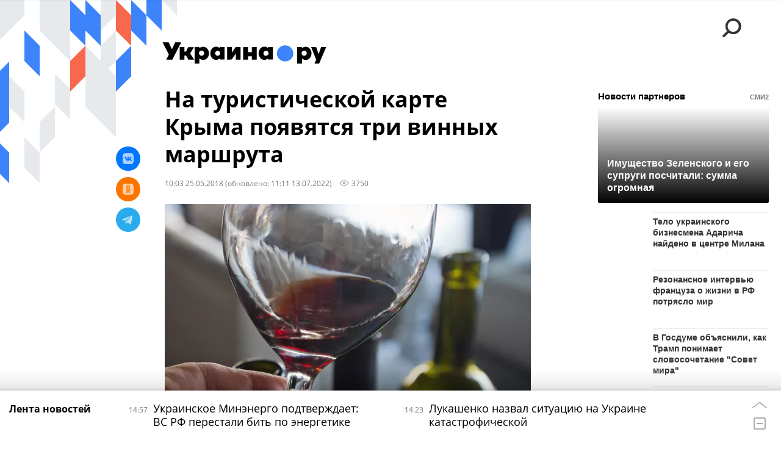

--- FILE ---
content_type: text/html; charset=utf-8
request_url: https://ukraina.ru/20180525/1020391951.html
body_size: 23397
content:
<!DOCTYPE html><html lang="ru"><head prefix="og: http://ogp.me/ns# article: http://ogp.me/ns/article# ya: http://webmaster.yandex.ru/vocabularies/"><meta http-equiv="Content-Type" content="text/html; charset=utf-8"><script type="text/javascript">
                        window.dataLayer = window.dataLayer || [];
                        dataLayer.push({
                        'page_title' : 'На туристической карте Крыма появятся три винных маршрута',
                        'page_path' : '/20180525/1020391951.html',
                        'page_domain' : 'ukraina.ru',
                        'page_url' : 'https://ukraina.ru/20180525/1020391951.html',
                        'page_tags' : 'Новости, Крым, виноделие',
                        'page_rubric' : '',
                        'article_id'  : '1020391951',
                        'article_length' : '0',
                        'page_supertag' : 'Украина.ру'
                        });
                    </script>
            
                <script>
                    var _paq = _paq || [];
                    (function() {
                        _paq.push(['setSiteId', 'ukrainaru']);
                        _paq.push(['trackPageView']);
                        _paq.push(['enableLinkTracking']);
                        var d = document,
                            g = d.createElement('script'),
                            s = d.getElementsByTagName('script')[0];
                        g.type = 'text/javascript';
                        g.defer = true;
                        g.async = true;
                        g.src = '//a.ria.ru/js/counter.js';
                        s.parentNode.insertBefore(g, s);
                    })();
                </script>
            
        
            
                <script type="text/javascript">
                    (function() {
                        new Image().src = "//counter.yadro.ru/hit;RS_Total/SNG_Blt_Total/SNG?r"+
					        escape(document.referrer) + ((typeof(screen)=="undefined") ? "" :
					            ";s" + screen.width + "*" + screen.height + "*" + (screen.colorDepth ?
					                screen.colorDepth : screen.pixelDepth)) + ";u" + escape(document.URL) +
					        ";h" + escape(document.title.substring(0,150)) + ";" + Math.random();
                    })();
                </script>
            
        
            
                <!-- Yandex.Metrika counter -->
			        <script type="text/javascript" >
                        (function(m,e,t,r,i,k,a){m[i]=m[i]||function(){(m[i].a=m[i].a||[]).push(arguments)};
                        m[i].l=1*new Date();
                        for (var j = 0; j < document.scripts.length; j++) {if (document.scripts[j].src === r) { return; }}
                        k=e.createElement(t),a=e.getElementsByTagName(t)[0],k.async=1,k.src=r,a.parentNode.insertBefore(k,a)})
                        (window, document, "script", "https://mc.yandex.ru/metrika/tag.js", "ym");

                        ym(24922511, "init", {
                            clickmap:true,
                            trackLinks:true,
                            accurateTrackBounce:true
                        });
                    </script>
                    <noscript><div><img src="https://mc.yandex.ru/watch/24922511" style="position:absolute; left:-9999px;" alt="" /></div></noscript>
		        <!-- /Yandex.Metrika counter -->
             
        <meta charset="utf-8"><meta http-equiv="X-UA-Compatible" content="IE=edge,chrome=1"><title>На туристической карте Крыма появятся три винных маршрута - 13.07.2022 Украина.ру</title><meta name="description" content="Маршруты откроют в рамках проекта развития виноделия в Крыму «Винная дорога»"><meta name="keywords" content="новости, крым"><meta name="analytics:title" content="На туристической карте Крыма появятся три винных маршрута"><meta name="analytics:keyw" content="news, tag_Krym"><meta name="analytics:rubric" content=""><meta name="analytics:tags" content="Новости, Крым, виноделие"><meta name="analytics:site_domain" content="ukraina.ru"><meta name="analytics:lang" content="rus"><meta name="analytics:article_id" content="1020391951"><meta name="analytics:url" content="https://ukraina.ru/20180525/1020391951.html"><meta name="analytics:p_ts" content="1527231780"><meta name="analytics:author" content=""><meta name="analytics:isscroll" content="0"><link rel="author" href="https://ukraina.ru/"><meta property="og:url" content="https://ukraina.ru/20180525/1020391951.html"><meta property="og:title" content="На туристической карте Крыма появятся три винных маршрута"><meta property="og:description" content="Маршруты откроют в рамках проекта развития виноделия в Крыму «Винная дорога»"><meta property="og:type" content="article"><meta property="og:site_name" content="Украина.ру"><meta property="og:locale" content="ru_RU"><meta property="og:image" content="https://cdnn1.ukraina.ru/img/101905/64/1019056453_0:154:2847:1755_2072x0_60_0_0_b21f5cb66e983c6471307ae3fbe0f190.jpg.webp"><meta property="og:image:width" content="2072"><meta property="og:image:height" content="1166"><meta name="twitter:card" content="summary_large_image"><meta name="twitter:site" content="@ukraina_ru"><link rel="canonical" href="https://ukraina.ru/20180525/1020391951.html"><link rel="alternate" hreflang="ru" href="https://ukraina.ru/20180525/1020391951.html"><link rel="alternate" hreflang="x-default" href="https://ukraina.ru/20180525/1020391951.html"><link rel="preconnect" href="https://ukraina.ru/"><link rel="dns-prefetch" href="https://ukraina.ru/"><link rel="alternate" type="application/rss+xml" href="https://ukraina.ru/export/rss2/archive/index.xml"><link rel="preload" as="image" href="https://cdnn1.ukraina.ru/img/101905/64/1019056453_0:154:2847:1755_1920x0_80_0_0_8aa88f09436cde561fa3dfedf775fc43.jpg.webp" imagesrcset="https://cdnn1.ukraina.ru/img/101905/64/1019056453_0:154:2847:1755_320x0_80_0_0_20756685b9187bef4e9944e9870037c0.jpg.webp 320w, https://cdnn1.ukraina.ru/img/101905/64/1019056453_0:154:2847:1755_640x0_80_0_0_3e348feb19b72ecd6c375c8dff765eee.jpg.webp 640w, https://cdnn1.ukraina.ru/img/101905/64/1019056453_0:154:2847:1755_1024x0_80_0_0_9e09d36cfe8818a607d4fb2e98033580.jpg.webp 1024w, https://cdnn1.ukraina.ru/img/101905/64/1019056453_0:154:2847:1755_1280x0_80_0_0_3528111a8c682fd83ad166b53ad41a12.jpg.webp 1280w, https://cdnn1.ukraina.ru/img/101905/64/1019056453_0:154:2847:1755_1600x0_80_0_0_ef7e422e25237a4a6ffd7e4b1afb0357.jpg.webp 1600w, https://cdnn1.ukraina.ru/img/101905/64/1019056453_0:154:2847:1755_1920x0_80_0_0_8aa88f09436cde561fa3dfedf775fc43.jpg.webp 1920w"><meta name="robots" content="index, follow, max-image-preview:large"><meta property="article:published_time" content="20180525T1003"><meta property="article:modified_time" content="20220713T1111"><meta property="article:author" content=" "><meta property="article:section" content="Новости"><meta property="article:tag" content="Новости"><meta property="article:tag" content="Крым"><link rel="amphtml" href="https://ukraina.ru/amp/20180525/1020391951.html"><meta name="viewport" content="width=device-width, initial-scale=1.0, maximum-scale=1.0, user-scalable=yes"><meta name="HandheldFriendly" content="true"><meta name="MobileOptimzied" content="width"><meta name="referrer" content="always"><meta name="format-detection" content="telephone=no"><meta name="format-detection" content="address=no"><meta name="yandex-verification" content="60b446706b5fd796"><meta name="google-site-verification" content="57DTwe_P8zcteI_1GYjEV5SeWutAwHYtsk-4KOIHvTM"><meta name="google-site-verification" content="OtWwmT7I1Awn_B7mgpoyj2iIaR906Mp_FUopU6DLpVE"><meta name="yandex-verification" content="6e92aa3fa8a4126f"><meta name="apple-itunes-app" content="app-id=1523036476"><meta name="google-play-app" content="app-id=ru.ria.ria"><link rel="icon" href="https://ukraina.ru/favicon.ico" sizes="any"><link rel="icon" href="https://ukraina.ru/i/favicons/favicon.svg" type="image/svg+xml"><link rel="apple-touch-icon" href="https://ukraina.ru/i/favicons/apple-touch-icon.png"><link rel="manifest" href="/i/favicons/manifest.json"><meta name="apple-mobile-web-app-title" content="Ukraina.ru"><meta name="application-name" content="Ukraina.ru"><meta name="theme-color" content="#3D84FA"><link rel="preload" href="https://ukraina.ru/css/fonts/font_open_sans.css?9fed4df23" as="style" onload="this.onload=null;this.rel='stylesheet'"><noscript><link rel="stylesheet" type="text/css" href="https://ukraina.ru/css/fonts/font_open_sans.css?9fed4df23"></noscript><link rel="stylesheet" type="text/css" href="https://ukraina.ru/css/common.min.css?97c2359ab"><link rel="stylesheet" type="text/css" href="https://ukraina.ru/css/pages/article.min.css?95a05159"><link rel="stylesheet" type="text/css" href="https://ukraina.ru/css/print/common_print.min.css?9f7d1515e"><script>var GLOBAL = {}; GLOBAL.www = 'https://ukraina.ru'; GLOBAL.cookie_domain = '.ukraina.ru'; GLOBAL.adriver = {}; GLOBAL.adriver.sid = "45736"; GLOBAL.adriver.bt = "52"; GLOBAL.csrf_token = ''; GLOBAL.search = {}; GLOBAL.locale = {}; GLOBAL.locale.smartcaptcha = {}; GLOBAL.locale.smartcaptcha.site_key = 'ysc1_nWSR8kz4pkKacftfh7f8RJjZRtSAUbSCGricQWKdd0353d60'; GLOBAL.comet = {}; GLOBAL.comet.ticket = "00"; GLOBAL.comet.url = "https://n-ssl.ria.ru/polling"; GLOBAL.comet.ts = "1769775144"; GLOBAL.comet.objects = []; GLOBAL.comet.reduce = ""; GLOBAL.comet.timeouts = {}; GLOBAL.comet.timeouts.try2 = 1000; GLOBAL.comet.timeouts.try3 = 10000; GLOBAL.comet.timeouts.try4 = 30000; GLOBAL.sock = {}; GLOBAL.sock.server = "https://cm.ria.ru/chat"; GLOBAL.project = "ukraina"; GLOBAL.partnerstags = "news:tag_Krym:simple_vinodelie"; GLOBAL.article = GLOBAL.article || {}; GLOBAL.article.id = 1020391951; GLOBAL.article.chat_expired = !!1; GLOBAL.chat = GLOBAL.chat || {}; GLOBAL.chat.show = !!1; GLOBAL.css = {}; GLOBAL.js = {}; GLOBAL.js.videoplayer = "https://ukraina.ru/js/libs/video/videoplayer.min.js?916f89fad"; GLOBAL.css.riaPartners_banner = "https://ukraina.ru/css/banners/partners_banner.min.css?99bd31f91"; GLOBAL.css.riaPartners_column = "https://ukraina.ru/css/banners/partners_column.min.css?953bc6f7a"; GLOBAL.css.riaPartners_mobile = "https://ukraina.ru/css/banners/partners_mobile.min.css?9fcd4037"; GLOBAL.js.riaPartners = "https://ukraina.ru/js/libs/ria.partners.js?99bd60808";</script><script>var endlessScrollFirst = 1020391951; var endlessScrollUrl = '/services/article/infinity/'; var endlessScrollAlgorithm = ''; var endlessScrollQueue = [1075022150, 1075020503, 1075019696, 1075019098, 1075018145, 1075017140, 1075015595, 1075009691, 1075011102, 1075010915, 1075010330, 1075009971, 1075005284, 1075009048, 1075004585];</script><link rel="preconnect" href="https://ads.betweendigital.com" crossorigin="anonymous"></head><body class="body m-ukraina m-article-page m-header-brand" id="body" data-const-page-type="article" data-page-type="article" data-page-project="ukraina" data-header-sticked-on="1"><script src="https://ukraina.ru/js/jquery/jquery-1.12.4.min.js?96ee03cbd"></script><div class="schema_org" itemscope="itemscope" itemtype="https://schema.org/WebSite"><meta itemprop="name" content="Украина.ру"><meta itemprop="description" content="Последние новости Украины, самая актуальная информация: темы дня, интервью, обзоры, анализ. Фото и видео с места событий и происшествий."><a itemprop="url" href="https://ukraina.ru"> </a><meta itemprop="image" content="https://ukraina.ru/i/export/ukraina/logo.png"></div><ul class="schema_org" itemscope="itemscope" itemtype="http://schema.org/BreadcrumbList"><li itemprop="itemListElement" itemscope="itemscope" itemtype="http://schema.org/ListItem"><meta itemprop="name" content="Украина.ру"><meta itemprop="position" content="1"><meta itemprop="item" content="https://ukraina.ru"><a itemprop="url" href="https://ukraina.ru"> </a></li><li itemprop="itemListElement" itemscope="itemscope" itemtype="http://schema.org/ListItem"><meta itemprop="name" content="Новости"><meta itemprop="position" content="2"><meta itemprop="item" content="https://ukraina.ru/20180525/"><a itemprop="url" href="https://ukraina.ru/20180525/"> </a></li><li itemprop="itemListElement" itemscope="itemscope" itemtype="http://schema.org/ListItem"><meta itemprop="name" content="На туристической карте Крыма появятся три винных маршрута"><meta itemprop="position" content="3"><meta itemprop="item" content="https://ukraina.ru/20180525/1020391951.html"><a itemprop="url" href="https://ukraina.ru/20180525/1020391951.html"> </a></li></ul><script>
            var svg_spirte_files = [

                "https://ukraina.ru/i/sprites/header_icon/inline.svg?16",
                "https://ukraina.ru/i/sprites/icon/inline.svg?16",

                

                "https://ukraina.ru/i/sprites/logo/inline.svg?16",
                "https://ukraina.ru/i/sprites/social/inline.svg?16",
                
                    "https://ukraina.ru/i/brand/graph-mob-ukraina.svg?16",
                    "https://ukraina.ru/i/brand/graph-desk-ukraina.svg?16",
                
                "https://ukraina.ru/i/sprites/s_icon/inline.svg?16",
                "https://ukraina.ru/i/sprites/s_social/inline.svg?16"
            ];

            for (var i = 0; i < svg_spirte_files.length; i++) {
                var svg_ajax = new XMLHttpRequest();
                svg_ajax.open("GET", svg_spirte_files[i], true);
                svg_ajax.send();
                svg_ajax.onload = function(e) {
                    var svg_div = document.createElement("div");
                    svg_div.className = 'svg-sprite';
                    svg_div.innerHTML = this.responseText;
                    document.body.insertBefore(svg_div, document.body.childNodes[0]);
                }
            }
            </script><script src="https://ukraina.ru/js/libs/banners/adfx.loader.bind.js?978a4bff1"></script><script>
                (window.yaContextCb = window.yaContextCb || []).push(() => {
                    replaceOriginalAdFoxMethods();
                    /* window.Ya.adfoxCode.hbCallbacks = window.Ya.adfoxCode.hbCallbacks || []; */ // это для HB на будущее
                })
            </script><script src="https://yandex.ru/ads/system/context.js" async="true"></script><script src="https://ukraina.ru/js/libs/banners/prebid.min.js?991c5bc75"></script><script>
                window.riaPartners = window.riaPartners || [];
            </script><div class="view-size" id="jsViewSize"></div><div class="page" id="page"><div class="page__width"><aside><div class="banner m-before-header m-not-stub m-article-desktop" data-position="article_desktop_header"><div class="banner__content"></div></div><div class="banner m-before-header m-article-mobile" data-position="article_mobile_header"><div class="banner__content"></div></div></aside></div><aside></aside><div class="page__width"><div class="page__bg"><div class="page__bg-media"></div><div class="alert m-hidden" id="alertAfterRegister"><div class="alert__text">
                Регистрация пройдена успешно! <br>
                Пожалуйста, перейдите по ссылке из письма, отправленного на <span class="m-email"></span></div><div class="alert__btn"><button class="form__btn m-min m-black confirmEmail">Отправить еще раз</button></div></div><div class="header" id="header" data-header-brand="1"><div class="header__height" id="headerHeight"></div><div class="header__bg"></div><div class="header__brand-bg"><div class="header__brand-align"><div class="header__brand-image"><div class="header__brand-image-desk"><svg class="svg-graphic"><use xmlns:xlink="http://www.w3.org/1999/xlink" xlink:href="#graph-desc-ukraina"></use></svg></div><div class="header__brand-image-mob"><svg class="svg-graphic"><use xmlns:xlink="http://www.w3.org/1999/xlink" xlink:href="#graph-mob-ukraina"></use></svg></div></div></div></div><div class="header__brand-align"><div class="header__brand-logo"><a class="header__brand-logo-link" href="/"><span class="h"><svg class="svg-icon"><use xmlns:xlink="http://www.w3.org/1999/xlink" xlink:href="#logo-ukraina_logo_m"></use></svg></span><span class="hw"><svg class="svg-icon"><use xmlns:xlink="http://www.w3.org/1999/xlink" xlink:href="#logo-ukraina_logo_white_m"></use></svg></span></a></div></div><div class="header__brand-menu" data-nosnippet="true"><div class="header__menu"><div class="header__menu-social-block"><span class="header__menu-button header__menu-social m-title"><b>Мы в</b></span><a class="header__menu-button header__menu-social m-zen" href="https://dzen.ru/ukraina.ru?favid=254116334" target="_blank"><span><i><svg class="svg-icon"><use xmlns:xlink="http://www.w3.org/1999/xlink" xlink:href="#social-zen"></use></svg></i></span></a><a class="header__menu-button header__menu-social m-telegram" href="https://t.me/ukr_2025_ru" target="_blank"><span><i><svg class="svg-icon"><use xmlns:xlink="http://www.w3.org/1999/xlink" xlink:href="#social-telegram_round"></use></svg></i></span></a><a class="header__menu-button header__menu-social m-max" href="https://max.ru/ukr_2025_ru" target="_blank"><span><i><svg class="svg-icon"><use xmlns:xlink="http://www.w3.org/1999/xlink" xlink:href="#social-max_square"></use></svg></i></span></a><a class="header__menu-button header__menu-social m-podcasts" href="https://vk.ru/podcasts-72801118" target="_blank"><span><i><svg class="svg-icon"><use xmlns:xlink="http://www.w3.org/1999/xlink" xlink:href="#icon-play_podcast"></use></svg></i></span></a></div><a class="header__menu-button header__menu-search" data-modal-open="search"><span class="header__menu-icon-l"><svg class="svg-icon"><use xmlns:xlink="http://www.w3.org/1999/xlink" xlink:href="#header_icon-searchL"></use></svg></span><span class="header__menu-icon-s"><svg class="svg-icon"><use xmlns:xlink="http://www.w3.org/1999/xlink" xlink:href="#header_icon-searchS"></use></svg></span></a><a class="header__menu-button header__menu-live js__toggle-live"><span class="header__menu-icon-online"></span></a></div></div><div class="header__position"><div class="page__width"><div class="header__sticked" id="headerSticked"><div class="header__sticked-logo"><div class="header__sticked-logo-img m-ukraina"><svg class="svg-icon"><use xmlns:xlink="http://www.w3.org/1999/xlink" xlink:href="#logo-ukraina_logo_m"></use></svg></div><a class="header__sticked-link-home" href="/" title="Главная страница сайта ukraina"></a></div><div class="share m-header" data-type="header" data-nosnippet="true" data-id="1020391951" data-url="https://ukraina.ru/20180525/1020391951.html" data-title="На туристической карте Крыма появятся три винных маршрута"></div><div class="header__menu"><div class="header__menu-social-block"><span class="header__menu-button header__menu-social m-title"><b>Мы в</b></span><a class="header__menu-button header__menu-social m-zen" href="https://dzen.ru/ukraina.ru?favid=254116334" target="_blank"><span><i><svg class="svg-icon"><use xmlns:xlink="http://www.w3.org/1999/xlink" xlink:href="#social-zen"></use></svg></i></span></a><a class="header__menu-button header__menu-social m-telegram" href="https://t.me/ukr_2025_ru" target="_blank"><span><i><svg class="svg-icon"><use xmlns:xlink="http://www.w3.org/1999/xlink" xlink:href="#social-telegram_round"></use></svg></i></span></a><a class="header__menu-button header__menu-social m-max" href="https://max.ru/ukr_2025_ru" target="_blank"><span><i><svg class="svg-icon"><use xmlns:xlink="http://www.w3.org/1999/xlink" xlink:href="#social-max_square"></use></svg></i></span></a><a class="header__menu-button header__menu-social m-podcasts" href="https://vk.ru/podcasts-72801118" target="_blank"><span><i><svg class="svg-icon"><use xmlns:xlink="http://www.w3.org/1999/xlink" xlink:href="#icon-play_podcast"></use></svg></i></span></a></div><a class="header__menu-button header__menu-search" data-modal-open="search"><span class="header__menu-icon-l"><svg class="svg-icon"><use xmlns:xlink="http://www.w3.org/1999/xlink" xlink:href="#header_icon-searchL"></use></svg></span><span class="header__menu-icon-s"><svg class="svg-icon"><use xmlns:xlink="http://www.w3.org/1999/xlink" xlink:href="#header_icon-searchS"></use></svg></span></a><a class="header__menu-button header__menu-live js__toggle-live"><span class="header__menu-icon-online"></span></a></div></div></div></div></div><div class="content" id="content"><div class="endless" id="endless"><div class="endless__item " data-supertag="0" data-remove-fat="0" data-advertisement-project="0" data-remove-advertisement="0" data-id="1020391951" data-date="20180525" data-endless="1" data-domain="ukraina.ru" data-project="ukraina" data-url="/20180525/1020391951.html" data-full-url="https://ukraina.ru/20180525/1020391951.html" data-title="На туристической карте Крыма появятся три винных маршрута" data-published="2018-05-25T10:03" data-text-length="0" data-keywords="новости, крым" data-author=" " data-author-korr="" data-analytics-keyw="news, tag_Krym" data-analytics-rubric="" data-analytics-tags="Новости, Крым, виноделие" data-article-show="" data-pts="1527231780" data-article-type="article" data-is-scroll="0" data-head-title="На туристической карте Крыма появятся три винных маршрута - 13.07.2022 Украина.ру"><div class="endless__item-content page__width"><div class="layout-article"><div class="layout-article__over"><div class="layout-article__main"><div class="article m-article m-ukraina" data-article-id="1020391951"><div class="layout-article__600-align"><div class="article__meta" itemscope="" itemtype="https://schema.org/Article"><div itemprop="mainEntityOfPage">https://ukraina.ru/20180525/1020391951.html</div><a itemprop="url" href="/20180525/1020391951.html"> </a><div itemprop="headline">На туристической карте Крыма появятся три винных маршрута</div><div itemprop="alternativeHeadline">На туристической карте Крыма появятся три винных маршрута - 13.07.2022 Украина.ру</div><div itemprop="name">На туристической карте Крыма появятся три винных маршрута</div><div itemprop="description">Маршруты откроют в рамках проекта развития виноделия в Крыму «Винная дорога»</div><div itemprop="datePublished">2018-05-25T10:03</div><div itemprop="dateCreated">2018-05-25T10:03</div><div itemprop="dateModified">2022-07-13T11:11</div><div itemprop="speakable" itemscope="" itemtype="https://schema.org/SpeakableSpecification"><div itemprop="xpath">/html/head/meta[@name='og:title']/@content</div><div itemprop="xpath">/html/head/meta[@name='og:description']/@content</div></div><div itemprop="associatedMedia">https://cdnn1.ukraina.ru/img/101905/64/1019056453_0:154:2847:1755_1920x0_80_0_0_8aa88f09436cde561fa3dfedf775fc43.jpg.webp</div><div itemprop="contentLocation">крым</div><div itemprop="copyrightHolder" itemscope="" itemtype="http://schema.org/Organization"><div itemprop="name">Украина.ру</div><a itemprop="url" href="https://ukraina.ru/"> </a><div itemprop="address" itemscope="" itemtype="http://schema.org/PostalAddress"><meta itemprop="streetAddress" content="Зубовский бульвар, 4"><meta itemprop="postalCode" content="119021"><meta itemprop="addressLocality" content="Москва"><meta itemprop="addressRegion" content="Москва"><div itemprop="addressCountry" itemscope="" itemtype="https://schema.org/Country"><meta itemprop="name" content="Россия"></div></div><div itemprop="aggregateRating" itemscope="itemscope" itemtype="https://schema.org/AggregateRating"><div itemprop="worstRating">1</div><div itemprop="bestRating">5</div><div itemprop="ratingValue">4.7</div><div itemprop="ratingCount">96</div></div><div itemprop="email">editors@ukraina.ru</div><div itemprop="telephone">+7 495 645 66 01</div><div itemprop="legalName">ФГУП МИА «Россия сегодня»</div><a itemprop="sameAs" href="https://vk.ru/club72801118"> </a><a itemprop="sameAs" href="https://twitter.com/ukraina_ru"> </a><a itemprop="sameAs" href="https://ok.ru/ukrainaru"> </a><a itemprop="sameAs" href="https://t.me/ukr_2025_ru"> </a><a itemprop="sameAs" href="https://www.youtube.com/channel/UCMn-sDD6rLByW8JdweiGctQ"> </a><a itemprop="sameAs" href="https://zen.yandex.ru/ukraina.ru"> </a><a itemprop="sameAs" href="https://rutube.ru/video/person/4478643/"> </a><a itemprop="sameAs" href="https://ru.wikipedia.org/wiki/%D0%A3%D0%BA%D1%80%D0%B0%D0%B8%D0%BD%D0%B0.%D1%80%D1%83"> </a><div itemprop="logo" itemscope="" itemtype="https://schema.org/ImageObject"><a itemprop="url" href="https://ukraina.ru/i/schema_org/ukraina_logo.png"> </a><a itemprop="contentUrl" href="https://ukraina.ru/i/schema_org/ukraina_logo.png"> </a><div itemprop="width">452</div><div itemprop="height">60</div></div></div><div itemprop="copyrightYear">2018</div><div itemprop="creator" itemscope="" itemtype="http://schema.org/Organization"><div itemprop="name">Украина.ру</div><a itemprop="url" href="https://ukraina.ru/"> </a><div itemprop="address" itemscope="" itemtype="http://schema.org/PostalAddress"><meta itemprop="streetAddress" content="Зубовский бульвар, 4"><meta itemprop="postalCode" content="119021"><meta itemprop="addressLocality" content="Москва"><meta itemprop="addressRegion" content="Москва"><div itemprop="addressCountry" itemscope="" itemtype="https://schema.org/Country"><meta itemprop="name" content="Россия"></div></div><div itemprop="aggregateRating" itemscope="itemscope" itemtype="https://schema.org/AggregateRating"><div itemprop="worstRating">1</div><div itemprop="bestRating">5</div><div itemprop="ratingValue">4.7</div><div itemprop="ratingCount">96</div></div><div itemprop="email">editors@ukraina.ru</div><div itemprop="telephone">+7 495 645 66 01</div><div itemprop="legalName">ФГУП МИА «Россия сегодня»</div><a itemprop="sameAs" href="https://vk.ru/club72801118"> </a><a itemprop="sameAs" href="https://twitter.com/ukraina_ru"> </a><a itemprop="sameAs" href="https://ok.ru/ukrainaru"> </a><a itemprop="sameAs" href="https://t.me/ukr_2025_ru"> </a><a itemprop="sameAs" href="https://www.youtube.com/channel/UCMn-sDD6rLByW8JdweiGctQ"> </a><a itemprop="sameAs" href="https://zen.yandex.ru/ukraina.ru"> </a><a itemprop="sameAs" href="https://rutube.ru/video/person/4478643/"> </a><a itemprop="sameAs" href="https://ru.wikipedia.org/wiki/%D0%A3%D0%BA%D1%80%D0%B0%D0%B8%D0%BD%D0%B0.%D1%80%D1%83"> </a><div itemprop="logo" itemscope="" itemtype="https://schema.org/ImageObject"><a itemprop="url" href="https://ukraina.ru/i/schema_org/ukraina_logo.png"> </a><a itemprop="contentUrl" href="https://ukraina.ru/i/schema_org/ukraina_logo.png"> </a><div itemprop="width">452</div><div itemprop="height">60</div></div></div><a itemprop="discussionUrl" href="https://ukraina.ru/20180525/1020391951.html?chat_room_id=1020391951"> </a><div itemprop="genre">Новости</div><div itemprop="inLanguage">ru-RU</div><div itemprop="publishingPrinciples">https://xn--c1acbl2abdlkab1og.xn--p1ai/</div><div itemprop="sourceOrganization" itemscope="" itemtype="http://schema.org/Organization"><div itemprop="name">Украина.ру</div><a itemprop="url" href="https://ukraina.ru/"> </a><div itemprop="address" itemscope="" itemtype="http://schema.org/PostalAddress"><meta itemprop="streetAddress" content="Зубовский бульвар, 4"><meta itemprop="postalCode" content="119021"><meta itemprop="addressLocality" content="Москва"><meta itemprop="addressRegion" content="Москва"><div itemprop="addressCountry" itemscope="" itemtype="https://schema.org/Country"><meta itemprop="name" content="Россия"></div></div><div itemprop="aggregateRating" itemscope="itemscope" itemtype="https://schema.org/AggregateRating"><div itemprop="worstRating">1</div><div itemprop="bestRating">5</div><div itemprop="ratingValue">4.7</div><div itemprop="ratingCount">96</div></div><div itemprop="email">editors@ukraina.ru</div><div itemprop="telephone">+7 495 645 66 01</div><div itemprop="legalName">ФГУП МИА «Россия сегодня»</div><a itemprop="sameAs" href="https://vk.ru/club72801118"> </a><a itemprop="sameAs" href="https://twitter.com/ukraina_ru"> </a><a itemprop="sameAs" href="https://ok.ru/ukrainaru"> </a><a itemprop="sameAs" href="https://t.me/ukr_2025_ru"> </a><a itemprop="sameAs" href="https://www.youtube.com/channel/UCMn-sDD6rLByW8JdweiGctQ"> </a><a itemprop="sameAs" href="https://zen.yandex.ru/ukraina.ru"> </a><a itemprop="sameAs" href="https://rutube.ru/video/person/4478643/"> </a><a itemprop="sameAs" href="https://ru.wikipedia.org/wiki/%D0%A3%D0%BA%D1%80%D0%B0%D0%B8%D0%BD%D0%B0.%D1%80%D1%83"> </a><div itemprop="logo" itemscope="" itemtype="https://schema.org/ImageObject"><a itemprop="url" href="https://ukraina.ru/i/schema_org/ukraina_logo.png"> </a><a itemprop="contentUrl" href="https://ukraina.ru/i/schema_org/ukraina_logo.png"> </a><div itemprop="width">452</div><div itemprop="height">60</div></div></div><div itemprop="image" itemscope="" itemtype="https://schema.org/ImageObject"><a itemprop="url" href="https://cdnn1.ukraina.ru/img/101905/64/1019056453_0:154:2847:1755_1920x0_80_0_0_8aa88f09436cde561fa3dfedf775fc43.jpg.webp"></a><a itemprop="contentUrl" href="https://cdnn1.ukraina.ru/img/101905/64/1019056453_0:154:2847:1755_1920x0_80_0_0_8aa88f09436cde561fa3dfedf775fc43.jpg.webp"></a><div itemprop="width">1920</div><div itemprop="height">1080</div><div itemprop="representativeOfPage">true</div></div><a itemprop="thumbnailUrl" href="https://cdnn1.ukraina.ru/img/101905/64/1019056453_0:154:2847:1755_1920x0_80_0_0_8aa88f09436cde561fa3dfedf775fc43.jpg.webp"></a><div itemprop="image" itemscope="" itemtype="https://schema.org/ImageObject"><a itemprop="url" href="https://cdnn1.ukraina.ru/img/101905/64/1019056453_151:0:2695:1908_1920x0_80_0_0_7fa4f4e350f71d39296c43122ba51806.jpg.webp"></a><a itemprop="contentUrl" href="https://cdnn1.ukraina.ru/img/101905/64/1019056453_151:0:2695:1908_1920x0_80_0_0_7fa4f4e350f71d39296c43122ba51806.jpg.webp"></a><div itemprop="width">1920</div><div itemprop="height">1440</div><div itemprop="representativeOfPage">true</div></div><a itemprop="thumbnailUrl" href="https://cdnn1.ukraina.ru/img/101905/64/1019056453_151:0:2695:1908_1920x0_80_0_0_7fa4f4e350f71d39296c43122ba51806.jpg.webp">https://cdnn1.ukraina.ru/img/101905/64/1019056453_151:0:2695:1908_1920x0_80_0_0_7fa4f4e350f71d39296c43122ba51806.jpg.webp</a><div itemprop="image" itemscope="" itemtype="https://schema.org/ImageObject"><a itemprop="url" href="https://cdnn1.ukraina.ru/img/101905/64/1019056453_469:0:2377:1908_1920x0_80_0_0_e55f298adc7800e8da771bcabc4f6c07.jpg.webp"></a><a itemprop="contentUrl" href="https://cdnn1.ukraina.ru/img/101905/64/1019056453_469:0:2377:1908_1920x0_80_0_0_e55f298adc7800e8da771bcabc4f6c07.jpg.webp"></a><div itemprop="width">1920</div><div itemprop="height">1920</div><div itemprop="representativeOfPage">true</div></div><a itemprop="thumbnailUrl" href="https://cdnn1.ukraina.ru/img/101905/64/1019056453_469:0:2377:1908_1920x0_80_0_0_e55f298adc7800e8da771bcabc4f6c07.jpg.webp"></a><div itemprop="publisher" itemscope="" itemtype="http://schema.org/Organization"><div itemprop="name">Украина.ру</div><a itemprop="url" href="https://ukraina.ru/"> </a><div itemprop="address" itemscope="" itemtype="http://schema.org/PostalAddress"><meta itemprop="streetAddress" content="Зубовский бульвар, 4"><meta itemprop="postalCode" content="119021"><meta itemprop="addressLocality" content="Москва"><meta itemprop="addressRegion" content="Москва"><div itemprop="addressCountry" itemscope="" itemtype="https://schema.org/Country"><meta itemprop="name" content="Россия"></div></div><div itemprop="aggregateRating" itemscope="itemscope" itemtype="https://schema.org/AggregateRating"><div itemprop="worstRating">1</div><div itemprop="bestRating">5</div><div itemprop="ratingValue">4.7</div><div itemprop="ratingCount">96</div></div><div itemprop="email">editors@ukraina.ru</div><div itemprop="telephone">+7 495 645 66 01</div><div itemprop="legalName">ФГУП МИА «Россия сегодня»</div><a itemprop="sameAs" href="https://vk.ru/club72801118"> </a><a itemprop="sameAs" href="https://twitter.com/ukraina_ru"> </a><a itemprop="sameAs" href="https://ok.ru/ukrainaru"> </a><a itemprop="sameAs" href="https://t.me/ukr_2025_ru"> </a><a itemprop="sameAs" href="https://www.youtube.com/channel/UCMn-sDD6rLByW8JdweiGctQ"> </a><a itemprop="sameAs" href="https://zen.yandex.ru/ukraina.ru"> </a><a itemprop="sameAs" href="https://rutube.ru/video/person/4478643/"> </a><a itemprop="sameAs" href="https://ru.wikipedia.org/wiki/%D0%A3%D0%BA%D1%80%D0%B0%D0%B8%D0%BD%D0%B0.%D1%80%D1%83"> </a><div itemprop="logo" itemscope="" itemtype="https://schema.org/ImageObject"><a itemprop="url" href="https://ukraina.ru/i/schema_org/ukraina_logo.png"> </a><a itemprop="contentUrl" href="https://ukraina.ru/i/schema_org/ukraina_logo.png"> </a><div itemprop="width">452</div><div itemprop="height">60</div></div></div><div itemprop="author" itemscope="" itemtype="http://schema.org/Organization"><div itemprop="name">Украина.ру</div><a itemprop="url" href="https://ukraina.ru/"> </a><div itemprop="address" itemscope="" itemtype="http://schema.org/PostalAddress"><meta itemprop="streetAddress" content="Зубовский бульвар, 4"><meta itemprop="postalCode" content="119021"><meta itemprop="addressLocality" content="Москва"><meta itemprop="addressRegion" content="Москва"><div itemprop="addressCountry" itemscope="" itemtype="https://schema.org/Country"><meta itemprop="name" content="Россия"></div></div><div itemprop="aggregateRating" itemscope="itemscope" itemtype="https://schema.org/AggregateRating"><div itemprop="worstRating">1</div><div itemprop="bestRating">5</div><div itemprop="ratingValue">4.7</div><div itemprop="ratingCount">96</div></div><div itemprop="email">editors@ukraina.ru</div><div itemprop="telephone">+7 495 645 66 01</div><div itemprop="legalName">ФГУП МИА «Россия сегодня»</div><a itemprop="sameAs" href="https://vk.ru/club72801118"> </a><a itemprop="sameAs" href="https://twitter.com/ukraina_ru"> </a><a itemprop="sameAs" href="https://ok.ru/ukrainaru"> </a><a itemprop="sameAs" href="https://t.me/ukr_2025_ru"> </a><a itemprop="sameAs" href="https://www.youtube.com/channel/UCMn-sDD6rLByW8JdweiGctQ"> </a><a itemprop="sameAs" href="https://zen.yandex.ru/ukraina.ru"> </a><a itemprop="sameAs" href="https://rutube.ru/video/person/4478643/"> </a><a itemprop="sameAs" href="https://ru.wikipedia.org/wiki/%D0%A3%D0%BA%D1%80%D0%B0%D0%B8%D0%BD%D0%B0.%D1%80%D1%83"> </a><div itemprop="logo" itemscope="" itemtype="https://schema.org/ImageObject"><a itemprop="url" href="https://ukraina.ru/i/schema_org/ukraina_logo.png"> </a><a itemprop="contentUrl" href="https://ukraina.ru/i/schema_org/ukraina_logo.png"> </a><div itemprop="width">452</div><div itemprop="height">60</div></div></div><div itemprop="keywords">новости, крым</div></div><div class="article__meta" itemscope="" itemprop="about" itemtype="https://schema.org/Thing"><div itemprop="name">Новости, Крым, виноделие</div></div><div class="article__header"><h1 class="article__title">На туристической карте Крыма появятся три винных маршрута</h1><div class="article__info" data-nosnippet="true"><div class="article__info-date"><a href="/20180525/">10:03 25.05.2018</a><span class="article__info-date-modified"> (обновлено: 11:11 13.07.2022)</span></div><div class="article__info-statistic"><div class="dot-loader m-grey"><span> </span></div></div></div><div class="article__announce"><div class="media" data-media-tipe="ar16x9a"><div class="media__size"><div class="photoview__open" data-photoview-group="1020391951" data-photoview-src="https://cdnn1.ukraina.ru/img/101905/64/1019056453_0:0:2846:1908_1440x900_80_1_1_b181890be4bf8ce00c33d702fd4af568.jpg.webp?source-sid=rian_photo" data-photoview-image-id="1019056452" data-photoview-sharelink="https://ukraina.ru/20180525/1020391951.html?share-img=1019056452" data-photoview-shareid=""><noindex><div class="photoview__open-info"><span class="photoview__copyright"><a href="http://www.rian.ru/docs/about/copyright.html">© РИА Новости . Сергей Мальгавко</a></span><span class="photoview__ext-link"> / <a href="http://visualrian.ru/images/item/3156725" target="_blank">Перейти в фотобанк</a></span><span class="photoview__desc-text">Винный фестиваль In Vino Veritas в Коктебеле</span></div></noindex><img media-type="ar16x9a" data-crop-ratio="0.5625" data-crop-width="600" data-crop-height="338" data-source-sid="rian_photo" alt="Винный фестиваль In Vino Veritas в Коктебеле" title="Винный фестиваль In Vino Veritas в Коктебеле" class="" src="https://cdnn1.ukraina.ru/img/101905/64/1019056453_0:154:2847:1755_600x0_80_0_0_b041e5ce689acc151ad88249a5f2c74f.jpg.webp"></div></div><div class="media__copyright " data-nosnippet="true"><div class="media__copyright-item m-copyright"><a href="http://www.rian.ru/docs/about/copyright.html">© РИА Новости . Сергей Мальгавко</a></div><div class="media__copyright-item m-buy"><a href="http://visualrian.ru/images/item/3156725" target="_blank">Перейти в фотобанк</a></div></div></div></div><div class="article__aggr" data-visiblepush="no" data-nosnippet="true"><span class="article__aggr-txt">Читать в</span><div class="article__aggr-list"><a class="article__aggr-item m-dzen" href="https://dzen.ru/ukraina.ru?favid=254116334" title="Дзен"><i><svg class="svg-icon"><use xmlns:xlink="http://www.w3.org/1999/xlink" xlink:href="#social-zen"></use></svg></i><span>Дзен</span></a><a class="article__aggr-item m-tg" href="https://t.me/ukr_2025_ru" title="Telegram Новости"><i><svg class="svg-icon"><use xmlns:xlink="http://www.w3.org/1999/xlink" xlink:href="#social-telegram_round"></use></svg></i><span>Telegram</span></a></div></div><div class="article__announce-text">Маршруты откроют в рамках проекта развития виноделия в Крыму «Винная дорога»</div></div><div class="article__body js-mediator-article mia-analytics"><div class="article__block" data-type="text"><div class="article__text"><p>Об этом в&nbsp;комментарии <a href="https://ria.ru/tourism/20180525/1521326021.html?referrer_block=index_archive_25">РИА Новости</a> сообщила министр экономического развития республики <strong>Наталья Чабан</strong>.</p>
<p class="marker-quote1">&laquo;Одна винная дорога&nbsp;&mdash; по&nbsp;десертным винам, вторая&nbsp;&mdash; по&nbsp;игристым, третья&nbsp;&mdash; по&nbsp;винам автохтонным. Эти маршруты будут нанесены на&nbsp;туристические карты Крыма&raquo;,&nbsp;&mdash; рассказала Чабан в&nbsp;кулуарах Петербургского международного экономического форума.</div></div><div class="article__block" data-type="article" data-nosnippet="true" data-article="main-photo"><div class="article__article m-image"><div class="article__article-image"><img media-type="ar16x9" data-crop-ratio="0.5625" data-crop-width="600" data-crop-height="338" data-source-sid="rian_photo" alt="Сбор фруктов в Крыму" title="Сбор фруктов в Крыму" class=" lazyload" src="data:image/svg+xml,%3Csvg%20xmlns=%22http://www.w3.org/2000/svg%22%20width=%22600%22%20height=%22338%22%3E%3C/svg%3E%0A%20%20%20%20%20%20%20%20%20%20%20%20%20%20%20%20" data-src="https://cdnn1.ukraina.ru/img/102037/98/1020379818_0:184:2785:1751_600x0_80_0_0_69fe06cb7b613f0c644f493eab368bf4.jpg.webp"></div><div class="article__article-info" data-type=""><span class="elem-info"><span class="elem-info__date">23 мая 2018, 09:45</span><span class="elem-info__share"><span class="share m-light" data-nosnippet="true" data-id="" data-url="https://ukraina.ru/20180523/1020379872.html" data-title="Крымское вино возвратило утраченные позиции в Великобритании"></span></span></span></div><a href="/20180523/1020379872.html?in=t" class="article__article-link color-font-hover-only" inject-number="1" inject-position="1"><span class="article__article-desc"><span class="article__article-title">Крымское вино возвратило утраченные позиции в Великобритании</span><span class="article__article-announce">Впервые за 50 лет крымское вино получило высокую награду в Лондоне</span></span></a></div></div><div class="article__block" data-type="text"><div class="article__text"></p>
<p>Сам проект &laquo;Винная дорога&raquo; призван не&nbsp;только способствовать развитию виноделия в&nbsp;Крыму, но&nbsp;и представить полуостров как&nbsp;место для&nbsp;отдыха в&nbsp;течение всего года, а&nbsp;не только в&nbsp;курортный сезон.</p></div></div><div class="article__block" data-type="text"><div class="article__text">
<p>Как указала Чабан, помимо винодельческих предприятий проект даст развитие смежным производствам&nbsp;&mdash; сыроварням, устричным хозяйствам, гостиницам, ресторанам, эко-фермам.</p>
<p class="marker-flyout">&laquo;В Крыму более 50 производителей вина. Этот проект охватит 10 муниципальных образований, это более 100 сел и&nbsp;50 объектов культурного наследия&raquo;,&nbsp;&mdash; указала министр.</p>
<p>Также планируется, что в&nbsp;рамках &laquo;Винной дороги&raquo; разработают бренд проекта и&nbsp;план его продвижения, а&nbsp;также займутся проведением сезонных фестивалей в&nbsp;осенне-весенний период. <br />Помимо этого, в&nbsp;июне в&nbsp;Крыму планируют открыть &laquo;винные деревни&raquo;. Протяженность дороги составляет 580 км, из&nbsp;которых 480 проходит вдоль побережья и&nbsp;100 км прилегающие дорог, уходящих вглубь полуострова. По маршруту находится порядка 200 объектов культурного наследия и&nbsp;природных ансамблей.</p>
<p>Ранее стало известно, что вино из&nbsp;Крыма получило высокую награду в&nbsp;Великобритании. Крымское винодельческое хозяйство Alma Valley <a href="https://ukraina.ru/news/20180523/1020379872.html">завоевало</a> три серебряные медали ежегодного международного конкурса International Wine &amp; Spirits Competition.</p>
<p>Одна из&nbsp;медалей, которую получило в&nbsp;Лондоне Alma Valley Riesling Ice Wine Reserve 2015,&nbsp;&mdash; &laquo;Выдающееся Серебро&raquo;. Таким образом, суммарный бал жюри вплотную приблизился к &laquo;золотой&raquo; планке. Кроме того, награды получили и&nbsp;вина из&nbsp;более доступной ценовой линейки.</p>
<p>Сам конкурс является одним из&nbsp;старейших, независимых и&nbsp;авторитетных винных конкурсов.</p></div></div><div class="article__block" data-type="banner" data-position="desktop"><aside><div class="banner m-article-body m-article-desktop" data-position="article_desktop_content-1" data-changed-id="adfox_article_desktop_content-1_1"><div class="banner__content"></div></div><div class="banner__hidden"><a class="banner__hidden-button"></a></div></aside></div></div></div><div class="layout-article__600-align"><div class="article__subscribeto"><div class="article__subscribeto-title">Подписывайся на</div><div class="article__subscribeto-list"><a class="article__subscribeto-item m-vk" href="https://vk.ru/club72801118" title="Дзен"><i><svg class="svg-icon"><use xmlns:xlink="http://www.w3.org/1999/xlink" xlink:href="#social-vkontakte"></use></svg></i><span>ВКонтакте</span></a><a class="article__subscribeto-item m-ok" href="https://ok.ru/ukrainaru" title="Дзен"><i><svg class="svg-icon"><use xmlns:xlink="http://www.w3.org/1999/xlink" xlink:href="#social-odnoklassniki"></use></svg></i><span>Одноклассники</span></a><a class="article__subscribeto-item m-tg" href="https://t.me/ukr_2025_ru" title="Telegram"><i><svg class="svg-icon"><use xmlns:xlink="http://www.w3.org/1999/xlink" xlink:href="#social-telegram_round"></use></svg></i><span>Telegram</span></a><a class="article__subscribeto-item m-dzen" href="https://dzen.ru/ukraina.ru" title="Дзен"><i><svg class="svg-icon"><use xmlns:xlink="http://www.w3.org/1999/xlink" xlink:href="#social-zen"></use></svg></i><span>Дзен</span></a><a class="article__subscribeto-item m-rutube" href="https://rutube.ru/channel/4478643/?ordering=-created_ts" title="Rutube"><i><svg class="svg-icon"><use xmlns:xlink="http://www.w3.org/1999/xlink" xlink:href="#social-rutube"></use></svg></i><span>Rutube</span></a></div></div><div class="article__userbar" data-article-id="1020391951"><div class="dot-loader m-scheme"><span> </span></div></div><div class="article__tags" data-type="tags" data-nosnippet="true"><div class="article__tags-title">Больше материалов по теме:</div><a class="article__tags-item" href="https://ukraina.ru/tag_Krym/">Крым</a></div><aside></aside><aside><div class="banner m-article-after m-article-desktop" data-position="special_desktop_ria_zen" data-changed-id="yandex_dzen_adfox_after_article_desktop_1020391951"><div class="banner__content"></div></div><div class="banner m-article-after m-article-mobile" data-position="special_mobile_ria_zen" data-changed-id="yandex_dzen_adfox_after_article_mobile_1020391951"><div class="banner__content"></div></div></aside><aside><div class="banner m-article-after m-more-640" data-position="article_desktop_bottom-1" data-changed-id="adfox_article_desktop_bottom_1_1020391951"><div class="banner__content"></div></div><div class="banner m-article-after m-less-640" data-position="article_mobile_bottom-1" data-changed-id="adfox_article_mobile_bottom_1_1020391951"><div class="banner__content"></div></div></aside><aside><div class="banner m-article-after m-article-desktop" data-position="article_desktop_bottom-2" data-changed-id="adfox_article_desktop_bottom_2_1020391951"><div class="banner__content"></div></div><div class="banner m-article-after m-article-mobile" data-position="article_mobile_bottom-2" data-changed-id="adfox_article_mobile_bottom_2_1020391951"><div class="banner__content"></div></div></aside><aside><div class="banner m-article-after m-article-desktop" data-position="article_desktop_bottom-3" data-changed-id="adfox_article_desktop_bottom_3_1020391951"><div class="banner__content"></div></div><div class="banner m-article-after m-article-mobile" data-position="article_mobile_bottom-3" data-changed-id="adfox_article_mobile_bottom_3_1020391951"><div class="banner__content"></div></div></aside><aside></aside><aside></aside></div><div class="article__sharebar-line"><div class="article__sharebar m-article-sticky" data-nosnippet="true"><span class="share" data-type="article" data-nosnippet="true" data-id="1020391951" data-url="https://ukraina.ru/20180525/1020391951.html" data-title="На туристической карте Крыма появятся три винных маршрута"></span></div></div></div></div><div class="layout-article__right-column"><div class="layout-article__right-column-block" data-prefix="article_"><aside><div class="banner m-right-first m-article-desktop" data-position="article_desktop_right-1" data-changed-id="adfox_article_right_1_1020391951"><div class="banner__content"></div></div><div class="banner m-right-second m-article-desktop" data-position="article_desktop_right-2" data-changed-id="adfox_article_right_2_1020391951"><div class="banner__content"></div></div></aside></div><div class="layout-article__right-column-anchor"><aside><div class="layout-article__right-column-block js-slide-block"><div class="banner js-partners-right-column" data-position="article_desktop_right-partners"></div></div></aside><div class="banner-sidebar m-mb30"><div class="banner-sidebar-header">Сейчас читают на Украина.ру</div><div class="banner-sidebar-list"><div class="banner-sidebar-list-item"><div><a href="/20260130/1030368873.html" class="banner-sidebar-list-item-img"><img media-type="ar16x9" data-crop-ratio="0.5625" data-crop-width="280" data-crop-height="158" data-source-sid="not_rian_photo" alt="ОУН-УПА" title="ОУН-УПА" class="" src="https://cdnn1.ukraina.ru/img/07ea/01/1e/1075002925_0:0:1001:563_280x0_80_0_0_85d3eac55e0153646c43361f1b19d46d.jpg.webp"></a><div class="banner-sidebar-list-item-title"><a href="/20260130/1030368873.html">«Украинский Мусолиний», национальная диктатура и пенсия в 60 лет. Фашистский проект, ставший реальностью</a></div></div></div><div class="banner-sidebar-list-item"><div><a href="/20260130/chrezvychaynyy-tramp-1075005284.html" class="banner-sidebar-list-item-img"><img media-type="ar1x1" data-crop-ratio="1" data-crop-width="80" data-crop-height="80" data-source-sid="reuters_2026" alt=" " title=" " class="" src="https://cdnn1.ukraina.ru/img/07ea/01/1e/1075007044_506:0:2553:2047_80x0_80_0_0_6b56c08007adb17dbb101aa702851291.jpg.webp"></a><div class="banner-sidebar-list-item-title"><a href="/20260130/chrezvychaynyy-tramp-1075005284.html">Чрезвычайный Трамп</a></div></div></div><div class="banner-sidebar-list-item"><div><a href="/20260130/prinuzhdenie-k-miru-cherez-katastrofu-eksperty-i-politiki-o-situatsii-na-ukraine-i-vokrug-ne-1074962798.html" class="banner-sidebar-list-item-img"><img media-type="ar1x1" data-crop-ratio="1" data-crop-width="80" data-crop-height="80" data-source-sid="reuters_2026" alt="  " title="  " class="" src="https://cdnn1.ukraina.ru/img/07ea/01/1a/1074827918_535:0:2583:2048_80x0_80_0_0_9fee7dabd80e239d5045bb86ac998438.jpg.webp"></a><div class="banner-sidebar-list-item-title"><a href="/20260130/prinuzhdenie-k-miru-cherez-katastrofu-eksperty-i-politiki-o-situatsii-na-ukraine-i-vokrug-ne-1074962798.html">Принуждение к миру через катастрофу. Эксперты и политики о ситуации на Украине и вокруг неё</a></div></div></div><div class="banner-sidebar-list-item"><div><a href="/20260130/priblizhenie-k-uregulirovaniyu-uspekhi-vs-rf-dikiy-vyvod-oon-khronika-sobytiy-na-utro-30-yanvarya-1075001936.html" class="banner-sidebar-list-item-img"><img media-type="ar1x1" data-crop-ratio="1" data-crop-width="80" data-crop-height="80" data-source-sid="rian_photo" alt="Бойцы ВС РФ на Авдеевском направлении" title="Бойцы ВС РФ на Авдеевском направлении" class="" src="https://cdnn1.ukraina.ru/img/07e8/01/16/1052829264_648:0:2279:1631_80x0_80_0_0_b233357d2333599bf027d07e80ec5b91.jpg.webp"></a><div class="banner-sidebar-list-item-title"><a href="/20260130/priblizhenie-k-uregulirovaniyu-uspekhi-vs-rf-dikiy-vyvod-oon-khronika-sobytiy-na-utro-30-yanvarya-1075001936.html">Приближение к урегулированию, успехи ВС РФ, "дикий" вывод ООН. Хроника событий на утро 30 января</a></div></div></div><div class="banner-sidebar-list-item"><div><a href="/20260130/yuriy-knutov-vsu-ispolzuyut-rossiyskuyu-taktiku-pod-kupyanskom-chtoby-postroit-oboronu-kharkova-1074987689.html" class="banner-sidebar-list-item-img"><img media-type="ar1x1" data-crop-ratio="1" data-crop-width="80" data-crop-height="80" data-source-sid="not_rian_photo" alt="Юрий Кнутов интервью" title="Юрий Кнутов интервью" class="" src="https://cdnn1.ukraina.ru/img/07e8/0a/1d/1058446385_738:0:2786:2048_80x0_80_0_0_d9c2185a9ce78b78585f0d516c77bb3d.jpg.webp"></a><div class="banner-sidebar-list-item-title"><a href="/20260130/yuriy-knutov-vsu-ispolzuyut-rossiyskuyu-taktiku-pod-kupyanskom-chtoby-postroit-oboronu-kharkova-1074987689.html">Юрий Кнутов: ВСУ используют российскую тактику под Купянском, чтобы построить оборону Харькова</a></div></div></div></div></div></div></div></div><div class="recommend__place"><div class="dot-loader m-scheme"><span> </span></div></div></div></div></div></div></div><div class="footer m-type-ukraina" data-nosnippet="true"><div class="footer__top"><div class="footer__social"><div class="footer__social-list"><div class="footer__social-wr"><a target="_blank" href="https://vk.ru/club72801118" class="footer__social-button m-vkontakte" rel="noopener" title="Сообщество ukraina Вконтакте"><svg class="svg-icon"><use xmlns:xlink="http://www.w3.org/1999/xlink" xlink:href="#social-vkontakte"></use></svg></a></div><div class="footer__social-wr"><a target="_blank" href="https://max.ru/ukr_2025_ru" class="footer__social-button m-max" rel="noopener" title="Сообщество ukraina"><svg class="svg-icon"><use xmlns:xlink="http://www.w3.org/1999/xlink" xlink:href="#social-max"></use></svg></a></div><div class="footer__social-wr"><a target="_blank" href="https://t.me/ukr_2025_ru" class="footer__social-button m-telegram" rel="noopener" title="Канал ukraina в Telegram"><svg class="svg-icon"><use xmlns:xlink="http://www.w3.org/1999/xlink" xlink:href="#social-telegram"></use></svg></a></div><div class="footer__social-wr"><a target="_blank" href="https://ok.ru/ukrainaru" class="footer__social-button m-odnoklassniki" rel="noopener" title="Группа ukraina в Одноклассниках"><svg class="svg-icon"><use xmlns:xlink="http://www.w3.org/1999/xlink" xlink:href="#social-odnoklassniki"></use></svg></a></div><div class="footer__social-wr"><a target="_blank" href="https://zen.yandex.ru/ukraina.ru?invite=1" class="footer__social-button m-zen" rel="noopener" title="ukraina в Яндекс.Дзен"><svg class="svg-icon"><use xmlns:xlink="http://www.w3.org/1999/xlink" xlink:href="#social-zen"></use></svg></a></div><div class="footer__social-wr"><a target="_blank" href="https://rutube.ru/channel/4478643/?ordering=-created_ts" class="footer__social-button m-rutube" rel="noopener" title="Видео ukraina в Rutube"><svg class="svg-icon"><use xmlns:xlink="http://www.w3.org/1999/xlink" xlink:href="#social-rutube"></use></svg></a></div></div></div><div class="footer__logos"><div class="footer__logos-ukraina"><svg class="svg-icon"><use xmlns:xlink="http://www.w3.org/1999/xlink" xlink:href="#logo-ukraina_logo_black"></use></svg></div><div class="footer__logos-mia"><a href="https://xn--c1acbl2abdlkab1og.xn--p1ai/"><svg class="svg-icon"><use xmlns:xlink="http://www.w3.org/1999/xlink" xlink:href="#logo-mia"></use></svg></a></div></div></div><div class="footer__rubric"><div class="footer__rubric-list"></div></div><div class="footer__client"><div class="footer__client-list"><div class="footer__client-item"><a href="https://ukraina.ru/archive/">Архив</a></div><div class="footer__client-item"><a href="https://ukraina.ru/export/rss2/index.xml">RSS</a></div></div></div><div class="footer__copyright"><div class="footer__copyright-col">
                    Главный редактор: <b>Хисамов И.А.</b><br>Адрес электронной почты Редакции: <b>editors@ukraina.ru</b><br>Телефон Редакции: <b>+7 (495) 645-6601</b></div><div class="footer__copyright-col">
                    Свидетельство о регистрации Эл № ФС77-77914.
                    <br>Учредитель: Федеральное государственное унитарное предприятие «Международное информационное агентство <b>«Россия сегодня»</b> (МИА «Россия сегодня»).
                    <br><b><a href="https://xn--c1acbl2abdlkab1og.xn--p1ai/privacy_policy/">Политика конфиденциальности</a></b><br><b><a href="https://xn--c1acbl2abdlkab1og.xn--p1ai/privacy_policy/#confidentiality5">Правила применения рекомендательных технологий</a></b></div><div class="footer__copyright-col">
                    © 2026 МИА «Россия сегодня»
                    <br>Сетевое издание Украина.ру зарегистрировано в Федеральной службе по надзору в сфере связи, информационных технологий и массовых коммуникаций (Роскомнадзор) 19 февраля 2020 года.
                    <div class="footer__copyright-age">18+</div></div></div></div></div></div></div><div class="widgets" id="widgets"><div class="widgets_size" id="widgetsSize"><div class="page__width"><div class="lenta-mini"><div class="lenta-mini__title">Лента новостей</div><div class="lenta-mini__counter color-bg m-zero js__counter-lenta">0</div></div><div class="widgets__r"><div class="widgets__r-slide"><div class="widgets__r-bg"><div class="widgets__r-live m-view-list" id="widgetRLive"><div class="widgets__r-content"><div class="widgets__r-list"><div class="r-list"><div class="r-list__wr js__custom-scroll"></div></div></div><div class="widgets__r-one"><div class="live js__custom-scroll"><div class="online__widget m-nohead" id="online_widget" data-project="ria.ru" data-article-id="" data-online="true"><div class="online__widget-head" id="online_widget_head" data-online="head"></div><div class="online__sort" data-nosnippet="true"><span class="online__sort-button m-asc m-active" data-order="desc" data-type-sort="">Сначала новые</span><span class="online__sort-button m-desc" data-order="asc" data-type-sort="">Сначала старые</span></div><div class="online__widget-list" id="online_widget_list" data-list-id=""></div></div></div><div class="widgets__r-loader"><div class="widgets__r-loader-img">loader</div></div></div></div><div class="widgets__r-header"><div class="widgets__r-header-list"><div class="widgets__r-header-text"><span>Онлайн</span></div></div><div class="widgets__r-header-one"><div class="widgets__r-header-text"><span id="liveTitle">Заголовок открываемого материала</span></div></div><a class="widgets__r-header-button m-close js__widgets-close"><span><svg class="svg-icon"><use xmlns:xlink="http://www.w3.org/1999/xlink" xlink:href="#icon-close"></use></svg></span></a><a class="widgets__r-header-button m-back"><span><svg class="svg-icon"><use xmlns:xlink="http://www.w3.org/1999/xlink" xlink:href="#icon-left_single"></use></svg></span></a></div></div></div></div></div><div class="widgets__hide"></div><div class="widgets__b" id="widgetBottom"><div class="widgets__b-slide"><div class="lenta" id="widgetLenta" data-maxtime="1769774220"><div class="lenta__content"><div class="lenta__loader"><div class="dot-loader"><span></span></div></div><div class="lenta__wrapper"><div class="lenta__list"><div class="lenta__item"><a href="/20260130/ukrainskoe-minenergo-podtverzhdaet-vs-rf-perestali-bit-po-energetike-1075022150.html" class="lenta__item-size color-font-hover-only"><span class="lenta__item-date">14:57</span><span class="lenta__item-text">Украинское Минэнерго подтверждает: ВС РФ перестали бить по энергетике </span></a></div><div class="lenta__item"><a href="/20260130/lukashenko-nazval-situatsiyu-na-ukraine-katastroficheskoy--1075020503.html" class="lenta__item-size color-font-hover-only"><span class="lenta__item-date">14:23</span><span class="lenta__item-text">Лукашенко назвал ситуацию на Украине катастрофической  </span></a></div><div class="lenta__item"><a href="/20260130/1075019696.html" class="lenta__item-size color-font-hover-only"><span class="lenta__item-date">14:09</span><span class="lenta__item-text">Макрон рассказал, почему Франция освободила задержанный танкер "теневого флота" России  </span></a></div><div class="lenta__item"><a href="/20260130/budet-li-udar-po-iranu-chto-glavnoe-v-peregovorakh-po-ukraine-i-v-chm-khitryy-khod-putina--kazakov-1075019098.html" class="lenta__item-size color-font-hover-only"><span class="lenta__item-date">13:55</span><span class="lenta__item-text">Будет ли удар по Ирану, что главное в переговорах по Украине и в чём хитрый ход Путина — Казаков <span class="lenta__item-icon color-bg m-video"><svg class="svg-icon"><use xmlns:xlink="http://www.w3.org/1999/xlink" xlink:href="#icon-play_small"></use></svg></span></span></a></div><div class="lenta__item"><a href="/20260130/1075018145.html" class="lenta__item-size color-font-hover-only"><span class="lenta__item-date">13:39</span><span class="lenta__item-text">Россия согласилась на просьбу Трампа не бить по Украине - Песков </span></a></div><div class="lenta__item"><a href="/20260130/1075017140.html" class="lenta__item-size color-font-hover-only"><span class="lenta__item-date">13:28</span><span class="lenta__item-text">Анонимы заявляют о минировании государственных, образовательных и общественных учреждениях Украины </span></a></div><div class="lenta__item"><a href="/20260130/1075015595.html" class="lenta__item-size color-font-hover-only"><span class="lenta__item-date">13:16</span><span class="lenta__item-text">Украинцы продают в онлайн-магазинах генераторы, переданные в качестве помощи Грузией </span></a></div><div class="lenta__item"><a href="/20260130/dzhentlmenskoe-soglashenie-provaly-vsu-upryamstvo-zelenskogo-khronika-sobytiy-na-1300-30-yanvarya--1075009691.html" class="lenta__item-size color-font-hover-only"><span class="lenta__item-date">13:00</span><span class="lenta__item-text">"Джентльменское соглашение", провалы ВСУ, упрямство Зеленского. Хроника событий на 13:00 30 января  </span></a></div><div class="lenta__item"><a href="/20260130/1075011102.html" class="lenta__item-size color-font-hover-only"><span class="lenta__item-date">12:52</span><span class="lenta__item-text">ВС РФ освободили три населенных пункта, Медведев раскритиковал генсека ООН. Главное к этому часу </span></a></div><div class="lenta__item"><a href="/20260130/1075010915.html" class="lenta__item-size color-font-hover-only"><span class="lenta__item-date">12:15</span><span class="lenta__item-text">Зеленский заявил, что Украина не отдаст Донбасс и ЗАЭС без боя </span></a></div><div class="lenta__item"><a href="/20260130/30-yanvarya-2026-goda-utrenniy-efir-1075010330.html" class="lenta__item-size color-font-hover-only"><span class="lenta__item-date">11:48</span><span class="lenta__item-text">30 января 2026 года, утренний эфир <span class="lenta__item-icon color-bg m-video"><svg class="svg-icon"><use xmlns:xlink="http://www.w3.org/1999/xlink" xlink:href="#icon-play_small"></use></svg></span></span></a></div><div class="lenta__item"><a href="/20260130/1075009971.html" class="lenta__item-size color-font-hover-only"><span class="lenta__item-date">11:38</span><span class="lenta__item-text">Армия России освободила Терноватое в Запорожской области </span></a></div><div class="lenta__item"><a href="/20260130/chrezvychaynyy-tramp-1075005284.html" class="lenta__item-size color-font-hover-only"><span class="lenta__item-date">11:30</span><span class="lenta__item-text">Чрезвычайный Трамп </span></a></div><div class="lenta__item"><a href="/20260130/tramp-obnaruzhil-priznaki-myatezha-i-snova-prizval-sdelat-ameriku-velikoy--1075009048.html" class="lenta__item-size color-font-hover-only"><span class="lenta__item-date">11:30</span><span class="lenta__item-text">Трамп обнаружил признаки мятежа и снова призвал сделать Америку великой  </span></a></div><div class="lenta__item"><a href="/20260130/1075004585.html" class="lenta__item-size color-font-hover-only"><span class="lenta__item-date">10:42</span><span class="lenta__item-text">В Киеве без отопления остаются сотни домов, ВСУ сдаются у Красного Лимана. Главное к этому часу  </span></a></div><div class="lenta__item"><a href="/20260130/1075003994.html" class="lenta__item-size color-font-hover-only"><span class="lenta__item-date">10:30</span><span class="lenta__item-text">Агент украинских спецслужб пытался застрелить военного в Петербурге - ФСБ </span></a></div><div class="lenta__item"><a href="/20260130/bylo-ochen-priyatno-press-pul-belogo-doma-rasskazal-o-zapiske-s-podrobnostyami-razgovora-trampa-i-1075003947.html" class="lenta__item-size color-font-hover-only"><span class="lenta__item-date">10:17</span><span class="lenta__item-text">"Было очень приятно": пресс-пул Белого дома рассказал о записке с подробностями разговора Трампа и Путина </span></a></div><div class="lenta__item"><a href="/20260130/29-yanvarya-2026-goda-vecherniy-efir-1075004179.html" class="lenta__item-size color-font-hover-only"><span class="lenta__item-date">10:06</span><span class="lenta__item-text">29 января 2026 года, вечерний эфир <span class="lenta__item-icon color-bg m-video"><svg class="svg-icon"><use xmlns:xlink="http://www.w3.org/1999/xlink" xlink:href="#icon-play_small"></use></svg></span></span></a></div><div class="lenta__item"><a href="/20260130/priblizhenie-k-uregulirovaniyu-uspekhi-vs-rf-dikiy-vyvod-oon-khronika-sobytiy-na-utro-30-yanvarya-1075001936.html" class="lenta__item-size color-font-hover-only"><span class="lenta__item-date">10:00</span><span class="lenta__item-text">Приближение к урегулированию, успехи ВС РФ, "дикий" вывод ООН. Хроника событий на утро 30 января </span></a></div><div class="lenta__item" data-next="/services/archive/widget/more.html?id=1075003543&amp;date=20260130T095634&amp;articlemask=lenta&amp;type=lenta"><a href="/20260130/1075003543.html" class="lenta__item-size color-font-hover-only"><span class="lenta__item-date">09:56</span><span class="lenta__item-text">Армия России наступает на Купянском направлении </span></a></div></div></div></div><div class="lenta__header"><a href="/lenta/" class="color-font-hover-only"><span class="lenta__header-text1">Лента новостей</span><span class="lenta__header-text2">Молния</span></a></div><div class="lenta__toggle js__toggle-lenta"><div class="lenta__toggle-icon"><svg class="svg-icon"><use xmlns:xlink="http://www.w3.org/1999/xlink" xlink:href="#icon-close_small"></use></svg><svg class="svg-icon"><use xmlns:xlink="http://www.w3.org/1999/xlink" xlink:href="#icon-up_wide"></use></svg></div></div><div class="lenta__close"></div></div><div class="widgets__b-cover js__toggle-lenta"></div></div></div></div></div></div><div class="modal" id="modalLayer"><div class="modal__dimensions"><div class="modal__alignment"><div class="modal__hide"></div><div class="modal__container"><div class="modal__preset b-modal-custom" data-modal-preset="custom"><div class="modal__content"><div class="modal__main-title"><span></span></div><div class="modal__main-content"></div><div class="modal__error-message"><span></span></div></div></div><div data-modal-preset="feedback_author" data-modal-after-open="formFocusOnInit" id="modalFeedbackAuthor" class="modal__preset" data-modal-max-width="550"><div class="modal__content"><div class="modal__main-title">
                    Написать автору
                </div><form action="/services/author/message/" method="post" class="js-form js-form-validate" autocomplete="off"><input type="hidden" name="g-recaptcha-response" value=""><label class="form__field"><i class="form__field-valid"><object type="image/svg+xml" data="https://ukraina.ru/i/check_animated.svg"></object></i><div class="form__field-title">
                            Тема
                        </div><input type="text" name="subject" required="required"></label><label class="form__field"><div class="form__field-title">
                            Сообщение
                        </div><textarea style="height: 230px" name="message" required="required"></textarea></label><label class="form__field"><i class="form__field-valid"><object type="image/svg+xml" data="https://ukraina.ru/i/check_animated.svg"></object></i><div class="form__field-title">
                            Почта
                        </div><input type="email" name="email" required="required"></label><label class="form__field"><i class="form__field-valid"><object type="image/svg+xml" data="https://ukraina.ru/i/check_animated.svg"></object></i><div class="form__field-title">
                            ФИО
                        </div><input type="text" name="name" required="required"></label><div class="modal__submit"><button class="form__btn" type="submit" id="modalFeedbackAuthorSubmit">Отправить</button></div><div class="form__alert m-error" id="modalFeedbackAuthorError" style="display: none">
                        Все поля обязательны для заполнения
                    </div></form></div></div><div data-modal-preset="qa" data-modal-after-open="formFocusOnInit" data-modal-max-width="550" id="modalQa" class="modal__preset"><div class="modal__content"><div class="modal__main-title">
                    Задать вопрос
                </div><form action="/services/realty/form/qa/" method="post" class="js-form js-form-validate" autocomplete="off"><input type="hidden" name="g-recaptcha-response" value=""><label class="form__field"><i class="form__field-valid"><object type="image/svg+xml" data="https://ukraina.ru/i/check_animated.svg"></object></i><div class="form__field-title">
                            Ваше имя
                        </div><input type="text" name="name" required="required"></label><label class="form__field"><i class="form__field-valid"><object type="image/svg+xml" data="https://ukraina.ru/i/check_animated.svg"></object></i><div class="form__field-title">
                            Ваш город
                        </div><input type="text" name="city" required="required"></label><label class="form__field"><i class="form__field-valid"><object type="image/svg+xml" data="https://ukraina.ru/i/check_animated.svg"></object></i><div class="form__field-title">
                            Ваш E-mail
                        </div><input type="email" name="email" required="required"></label><label class="form__field"><div class="form__field-title">
                            Ваше сообщение
                        </div><textarea style="height: 200px" name="message" required="required"></textarea></label><div class="modal__submit"><button class="form__btn" type="submit" id="modalQaSubmit">Отправить</button></div><div class="form__alert m-error" id="modalQaError" style="display: none">
                        Все поля обязательны для заполнения
                    </div></form></div></div><div data-modal-preset="message_send" data-modal-after-open="formFocusOnInit" id="modalMessageSend" class="modal__preset" data-modal-max-width="550"><div class="modal__content"><div class="modal__main-title">
                    Сообщение <br>отправлено!
                </div><div class="modal__send"><object type="image/svg+xml" data="https://ukraina.ru/i/check_animated.svg"></object>
                    Спасибо!
                </div><div class="modal__submit"><button class="form__btn" data-modal-close="">Готово</button></div></div></div><div data-modal-preset="message_error" data-modal-after-open="formFocusOnInit" id="modalMessageError" class="modal__preset" data-modal-max-width="550"><div class="modal__content"><div class="modal__main-title">
                    Произошла <br>ошибка!
                </div><div class="modal__send"><object type="image/svg+xml" data="https://ukraina.ru/i/check_error.svg"></object>
                    Попробуйте еще раз!
                </div><div class="modal__submit"><button class="form__btn" data-modal-open="">Отправить еще раз</button></div></div></div><div data-modal-preset="feedback" class="modal__preset" data-modal-max-width="550"><div class="modal__content m-feedback m-tal"><div class="modal__main-title">Обратная связь</div><form action="/common/feedback.json" method="post" class="js-form js-form-validate" autocomplete="off"><input type="hidden" name="g-recaptcha-response" value=""><label class="form__field"><i class="form__field-valid"><object type="image/svg+xml" data="https://ukraina.ru/i/check_animated.svg"></object></i><div class="form__field-title">
                            Тема
                        </div><input type="text" name="subject" required="required"></label><label class="form__field"><div class="form__field-title">
                            Сообщение
                        </div><textarea style="height: 230px" name="message" required="required"></textarea></label><label class="form__field"><i class="form__field-valid"><object type="image/svg+xml" data="https://ukraina.ru/i/check_animated.svg"></object></i><div class="form__field-title">
                            Почта
                        </div><input type="email" name="email" required="required"></label><label class="form__field"><i class="form__field-valid"><object type="image/svg+xml" data="https://ukraina.ru/i/check_animated.svg"></object></i><div class="form__field-title">
                            ФИО
                        </div><input type="text" name="name" required="required"></label><div class="modal__submit"><button class="form__btn" type="submit">Отправить</button></div><div class="form__alert m-error" style="display: none">
                        Все поля обязательны для заполнения
                    </div></form></div></div><div data-modal-preset="interview_form" data-modal-after-open="formFocusOnInit" id="modalInterviewForm" class="modal__preset modal__interview" data-modal-max-width="600"><div class="modal__content m-interview-form"><form action="/common/feedback_future.json" method="post" class="js-form js-form-validate js-form-submit-validate" autocomplete="off"><input type="hidden" name="g-recaptcha-response" value=""><div class="modal__main-title m-left">1 июня в пресс-центре МИА «Россия сегодня» состоится форсайт-форум “КАКАЯ УКРАИНА НАМ НУЖНА?”</div><div class="modal__text" data-expand-text="true"><p>Создание враждебного государства на коренной российской территории до предела обострило актуальность проблемы силового и идеологического переустройства Украины. Это вопрос стратегической безопасности России.</p><p>Что дальше? Что будет на пост-Украине? Как осуществить демонтаж неонацистской бандеровской идеи? Будет ли реализована стратегия собирания русских земель?</p><p>Ответы на эти вопросы поможет найти форсайт-форум «КАКАЯ УКРАИНА НАМ НУЖНА?», организованный мультимедийным изданием Украина.ру <span class="modal__text-link" data-expand-text="show">Читать полностью</span></p><div style="display: none;" data-expand-text="block"><p>Участники форсайт-форума смогут посетить панельные дискуссии о кризисе миропорядка и роли Украины в нем, о процессе демилитаризации украинского государства и денацификации украинского общества.</p><p>Отдельная сессия о происходящих актуальных интеграционных процессах новых российских регионов позволит сделать прогнозы о создании макрорегионального пространства Большой России.</p><p>В форсайт-форуме примут участие более 200 представителей федеральных и региональных органов власти, экспертных и научных сообществ, масс-медиа, общественных объединений, студенческая молодежь. Освещение форсайт-форума будет осуществляться с участием ведущих российских средств массовой информации.</p><p>В преддверии форсайт-форума просим ответить на вопросы от Украина. <span class="modal__text-link" data-expand-text="hide">Скрыть</span></p></div></div><div class="modal__text m-title">1. Какая Украина нам нужна?</div><div class="form__field-set" data-self-variant="1"><label class="form__radio"><input name="q1" type="radio" value="Русская" required="required"><i class="form__radio-checkmark"></i><span>Русская</span></label><label class="form__radio"><input name="q1" type="radio" value="Российская" required="required"><i class="form__radio-checkmark"></i><span>Российская</span></label><label class="form__radio"><input name="q1" type="radio" value="Нейтральная" required="required"><i class="form__radio-checkmark"></i><span>Нейтральная</span></label><label class="form__radio"><input name="q1" type="radio" value="Никакая" required="required"><i class="form__radio-checkmark"></i><span>Никакая</span></label><label class="form__radio"><input name="q1" type="radio" value="Свой вариант" required="required"><i class="form__radio-checkmark"></i><span>Свой вариант ответа</span></label><label class="form__field m-hide" data-self-variant="textarea"><i class="form__field-valid"><object type="image/svg+xml" data="https://ukraina.ru/i/check_animated.svg"></object></i><div class="form__field-title m-hint">до 200 символов</div><textarea style="height: 200px" name="q1_extra" maxlength="200" required="required" disabled></textarea></label></div><div class="modal__text m-title">2. Какая Украина нам НЕ нужна?</div><div class="form__field-set" data-self-variant="1"><label class="form__radio"><input name="q2" type="radio" value="Бандеровская" required="required"><i class="form__radio-checkmark"></i><span>Бандеровская</span></label><label class="form__radio"><input name="q2" type="radio" value="Русофобская" required="required"><i class="form__radio-checkmark"></i><span>Русофобская</span></label><label class="form__radio"><input name="q2" type="radio" value="Анти-российская" required="required"><i class="form__radio-checkmark"></i><span>Анти-российская</span></label><label class="form__radio"><input name="q2" type="radio" value="Прозападная" required="required"><i class="form__radio-checkmark"></i><span>Прозападная</span></label><label class="form__radio"><input name="q2" type="radio" value="Свой вариант" required="required"><i class="form__radio-checkmark"></i><span>Свой вариант ответа</span></label><label class="form__field m-hide" data-self-variant="textarea"><i class="form__field-valid"><object type="image/svg+xml" data="https://ukraina.ru/i/check_animated.svg"></object></i><div class="form__field-title m-hint">до 200 символов</div><textarea style="height: 200px" name="q2_extra" maxlength="200" required="required" disabled></textarea></label></div><div class="modal__text m-title">3. Ваш пол:</div><div class="form__field-set"><label class="form__radio"><input name="sex" type="radio" value="Мужской" required="required"><i class="form__radio-checkmark"></i><span>Мужской</span></label><label class="form__radio"><input name="sex" type="radio" value="Женский" required="required"><i class="form__radio-checkmark"></i><span>Женский</span></label></div><div class="modal__text m-title">4. Ваш возраст:</div><div class="form__field-set"><label class="form__radio"><input name="age" type="radio" value="младше 18 лет" required="required"><i class="form__radio-checkmark"></i><span>младше 18 лет</span></label><label class="form__radio"><input name="age" type="radio" value="18-30" required="required"><i class="form__radio-checkmark"></i><span>18-30</span></label><label class="form__radio"><input name="age" type="radio" value="31-40" required="required"><i class="form__radio-checkmark"></i><span>31-40</span></label><label class="form__radio"><input name="age" type="radio" value="41-50" required="required"><i class="form__radio-checkmark"></i><span>41-50</span></label><label class="form__radio"><input name="age" type="radio" value="51-60" required="required"><i class="form__radio-checkmark"></i><span>51-60</span></label><label class="form__radio"><input name="age" type="radio" value="старше 61 года" required="required"><i class="form__radio-checkmark"></i><span>старше 61 года</span></label></div><div class="modal__submit"><button class="form__btn js-form-submit-button" type="submit">Отправить</button></div><div class="form__alert m-error js-form-error" style="display: none">Заполните все обязательные поля</div></form></div></div><div class="modal__preset modal__search" data-modal-preset="search" data-modal-max-width="753" data-modal-after-open="quickSearchOnOpen" data-modal-after-close="quickSearchOnClose"><div class="modal__search-form"><form action="/search/" id="modalSearchForm"><input name="query" class="modal__search-query" type="text" autocomplete="off" placeholder="Поиск"><button class="modal__search-submit"><svg class="svg-icon"><use xmlns:xlink="http://www.w3.org/1999/xlink" xlink:href="#header_icon-searchL"></use></svg></button></form><div class="modal__search-close"><svg class="svg-icon"><use xmlns:xlink="http://www.w3.org/1999/xlink" xlink:href="#icon-close_small"></use></svg></div></div><div class="modal__search-list"></div><a href="/search/?query=" class="modal__search-all color-bg-hover">Показать <span></span></a></div><div class="modal__preset modal__full" data-modal-preset="full"><div class="modal__full-header" id="modalFullHeader">Тут шапка</div><div class="modal__full-content" id="modalFullContent"></div></div><div class="modal__loader"><img src="https://ukraina.ru/i/loader.svg"></div><div class="modal__close"><svg class="svg-icon"><use xmlns:xlink="http://www.w3.org/1999/xlink" xlink:href="#icon-close_small"></use></svg></div></div></div></div></div><div class="photoview" id="photoView"><div class="photoview__back"></div><div class="photoview__sub"><div class="photoview__prev"><div class="photoview__indent"><img class="photoview__loader" src="https://ukraina.ru/i/loader_white.svg?"><img class="photoview__img"></div></div><div class="photoview__next"><div class="photoview__indent"><img class="photoview__loader" src="https://ukraina.ru/i/loader_white.svg?"><img class="photoview__img"></div></div></div><div class="photoview__active"><div class="photoview__indent"><img class="photoview__loader" src="https://ukraina.ru/i/loader_white.svg?"><img class="photoview__img"></div></div><a class="photoview__btn-prev"><i><svg class="svg-icon"><use xmlns:xlink="http://www.w3.org/1999/xlink" xlink:href="#icon-left_single"></use></svg></i></a><a class="photoview__btn-next"><i><svg class="svg-icon"><use xmlns:xlink="http://www.w3.org/1999/xlink" xlink:href="#icon-right_single"></use></svg></i></a><div class="photoview__can-hide"><div class="photoview__desc m-disabled"><a class="photoview__desc-more"><i><svg class="svg-icon"><use xmlns:xlink="http://www.w3.org/1999/xlink" xlink:href="#icon-up_wide"></use></svg></i><i><svg class="svg-icon"><use xmlns:xlink="http://www.w3.org/1999/xlink" xlink:href="#icon-down_wide"></use></svg></i></a><div class="photoview__desc-over"><div class="photoview__desc-size"></div><div class="photoview__desc-text"></div></div></div><div class="photoview__media-info"><div class="photoview__media-overflow"><div class="photoview__copyright"></div><div class="photoview__ext-link"></div></div></div><div class="photoview__index-view"><span></span></div><div class="photoview__social"><div class="share" data-nosnippet="true" data-id="" data-url="" data-title=""></div></div></div><a class="photoview__btn-close"><i><svg class="svg-icon"><use xmlns:xlink="http://www.w3.org/1999/xlink" xlink:href="#icon-close_small"></use></svg></i></a></div><script type="text/template" id="shareBlockTemplate">
                
                    <a data-name="<%- data.name %>">
                        <svg class="svg-icon">
                            <use xlink:href="#social-<%- data.name %>"/>
                        </svg>
                    </a>
                
            </script><script type="text/template" id="shareBlockMoreTemplate">
                
                    <a class="share__more">
                        <span class="share__more-desktop">
                            <svg class="svg-icon">
                                <use xlink:href="#icon-more"/>
                            </svg>
                        </span>
                        <span class="share__more-mobile">
                            <svg class="svg-icon">
                                <use xlink:href="#icon-share"/>
                            </svg>
                        </span>
                    </a>
                
            </script><script type="text/template" id="shareBlockMoreDesktopTemplate">
                
                    <a class="share__more">
                        <span class="share__more-desktop">
                            <svg class="svg-icon">
                                <use xlink:href="#icon-more"/>
                            </svg>
                        </span>
                    </a>
                
            </script><script type="text/template" id="shareBlockMoreMobileTemplate">
                
                    <a class="share__more">
                        <span class="share__more-mobile">
                            <svg class="svg-icon">
                                <use xlink:href="#icon-share"/>
                            </svg>
                        </span>
                    </a>
                
            </script><script type="text/template" id="shareFullTemplate">
                
                    <li class="share-full__<%- data.name %>">
                        <a data-name="<%- data.name %>">
                            <span class="share-full__icon">
                                <svg class="svg-icon">
                                    <use xlink:href="#social-<%- data.name %>"/>
                                </svg>
                            </span>
                            <span class="share-full__text"><%- data.title %></span>
                        </a>
                    </li>
                
            </script><div class="modal-share-full"></div><div class="share-full" data-url="https://ukraina.ru/" data-title="Украина.ру"><ul></ul></div><svg class="avatar__gradients"><defs><linearGradient id="avatar_1" x1="0%" y1="0%" x2="0%" y2="100%"><stop offset="0%" style="stop-color:#F093FB;"></stop><stop offset="100%" style="stop-color:#F5576C;"></stop></linearGradient><linearGradient id="avatar_2" x1="0%" y1="0%" x2="0%" y2="100%"><stop offset="0%" style="stop-color:#43E97B;"></stop><stop offset="100%" style="stop-color:#38F9D7;"></stop></linearGradient><linearGradient id="avatar_3" x1="0%" y1="0%" x2="0%" y2="100%"><stop offset="0%" style="stop-color:#667EEA;"></stop><stop offset="100%" style="stop-color:#764BA2;"></stop></linearGradient><linearGradient id="avatar_4" x1="0%" y1="0%" x2="0%" y2="100%"><stop offset="0%" style="stop-color:#2AF598;"></stop><stop offset="100%" style="stop-color:#009EFD;"></stop></linearGradient><linearGradient id="avatar_5" x1="0%" y1="0%" x2="0%" y2="100%"><stop offset="0%" style="stop-color:#6A11CB;"></stop><stop offset="100%" style="stop-color:#2575FC;"></stop></linearGradient><linearGradient id="avatar_6" x1="0%" y1="0%" x2="0%" y2="100%"><stop offset="0%" style="stop-color:#4FACFE;"></stop><stop offset="100%" style="stop-color:#00F2FE;"></stop></linearGradient><linearGradient id="avatar_7" x1="0%" y1="0%" x2="0%" y2="100%"><stop offset="0%" style="stop-color:#FF0844;"></stop><stop offset="100%" style="stop-color:#FFB199;"></stop></linearGradient><linearGradient id="avatar_8" x1="0%" y1="0%" x2="0%" y2="100%"><stop offset="0%" style="stop-color:#112288;"></stop><stop offset="100%" style="stop-color:#6713D2;"></stop></linearGradient><linearGradient id="avatar_9" x1="0%" y1="0%" x2="0%" y2="100%"><stop offset="0%" style="stop-color:#FC6076;"></stop><stop offset="100%" style="stop-color:#FF9A44;"></stop></linearGradient><linearGradient id="avatar_10" x1="0%" y1="0%" x2="0%" y2="100%"><stop offset="0%" style="stop-color:#B7F8DB;"></stop><stop offset="100%" style="stop-color:#50A7C2;"></stop></linearGradient><linearGradient id="avatar_11" x1="0%" y1="0%" x2="0%" y2="100%"><stop offset="0%" style="stop-color:#50CC7F;"></stop><stop offset="100%" style="stop-color:#F5D100;"></stop></linearGradient><linearGradient id="avatar_12" x1="0%" y1="0%" x2="0%" y2="100%"><stop offset="0%" style="stop-color:#007ADF;"></stop><stop offset="100%" style="stop-color:#00ECBC;"></stop></linearGradient><linearGradient id="avatar_13" x1="0%" y1="0%" x2="0%" y2="100%"><stop offset="0%" style="stop-color:#F6D365;"></stop><stop offset="100%" style="stop-color:#FDA085;"></stop></linearGradient><linearGradient id="avatar_14" x1="0%" y1="0%" x2="0%" y2="100%"><stop offset="0%" style="stop-color:#A6C0FE;"></stop><stop offset="100%" style="stop-color:#F68084;"></stop></linearGradient><linearGradient id="avatar_15" x1="0%" y1="0%" x2="0%" y2="100%"><stop offset="0%" style="stop-color:#84FAB0;"></stop><stop offset="100%" style="stop-color:#8FD3F4;"></stop></linearGradient><linearGradient id="avatar_16" x1="0%" y1="0%" x2="0%" y2="100%"><stop offset="0%" style="stop-color:#0BA360;"></stop><stop offset="100%" style="stop-color:#3CBA92;"></stop></linearGradient><linearGradient id="avatar_17" x1="0%" y1="0%" x2="0%" y2="100%"><stop offset="0%" style="stop-color:#116655;"></stop><stop offset="100%" style="stop-color:#50A7C2;"></stop></linearGradient><linearGradient id="avatar_18" x1="0%" y1="0%" x2="0%" y2="100%"><stop offset="0%" style="stop-color:#9890E3;"></stop><stop offset="100%" style="stop-color:#B1F4CF;"></stop></linearGradient><linearGradient id="avatar_19" x1="0%" y1="0%" x2="0%" y2="100%"><stop offset="0%" style="stop-color:#B6CEE8;"></stop><stop offset="100%" style="stop-color:#F578DC;"></stop></linearGradient><linearGradient id="avatar_20" x1="0%" y1="0%" x2="0%" y2="100%"><stop offset="0%" style="stop-color:#F9D423;"></stop><stop offset="100%" style="stop-color:#FF4E50;"></stop></linearGradient></defs></svg><svg class="emoji__gradients"><defs><linearGradient id="emoji_s_1" x1="0%" y1="0%" x2="0%" y2="100%"><stop offset="0%" style="stop-color:#00B2FF;"></stop><stop offset="100%" style="stop-color:#006DEE;"></stop></linearGradient><linearGradient id="emoji_s_2" x1="0%" y1="0%" x2="0%" y2="100%"><stop offset="0%" style="stop-color:#FED108;"></stop><stop offset="100%" style="stop-color:#F7AD00;"></stop></linearGradient><linearGradient id="emoji_s_3" x1="0%" y1="0%" x2="0%" y2="100%"><stop offset="0%" style="stop-color:#77E534;"></stop><stop offset="100%" style="stop-color:#44B839;"></stop></linearGradient><linearGradient id="emoji_s_4" x1="0%" y1="0%" x2="0%" y2="100%"><stop offset="0%" style="stop-color:#8740BF;"></stop><stop offset="100%" style="stop-color:#5351A1;"></stop></linearGradient><linearGradient id="emoji_s_5" x1="0%" y1="0%" x2="0%" y2="100%"><stop offset="0%" style="stop-color:#FB852F;"></stop><stop offset="100%" style="stop-color:#F72F2F;"></stop></linearGradient><linearGradient id="emoji_s_6" x1="0%" y1="0%" x2="0%" y2="100%"><stop offset="0%" style="stop-color:#FF0A0A;"></stop><stop offset="100%" style="stop-color:#C10909;"></stop></linearGradient></defs></svg><script src="https://ukraina.ru/js/libs/cssrelpreload.js?94cf09b52"></script><script src="https://ukraina.ru/js/libs/loadjs.js?984f269ce"></script><script src="https://ukraina.ru/js/libs/hammer.min.js?973056367"></script><script src="https://ukraina.ru/js/libs/moment.min.js?93b171b86"></script><script src="https://ukraina.ru/js/libs/moment-locale-ru.js?9ccbc40fa"></script><script src="https://ukraina.ru/js/libs/popper.min.js?9cd2f76af"></script><script src="https://ukraina.ru/js/libs/sockjs.min.js?9e0c02f7e"></script><script src="https://ukraina.ru/js/libs/ria.sock.js?9a1e107dc"></script><script src="https://ukraina.ru/js/libs/lodash.min.js?9344a5e6"></script><script src="https://ukraina.ru/js/libs/jquery.ui.widget.js?9eb5d647a"></script><script src="https://ukraina.ru/js/libs/jquery.fileupload.js?9baaa614a"></script><script src="https://ukraina.ru/js/libs/jquery.iframe-transport.js?9d9dfc3cc"></script><script src="https://ukraina.ru/js/pages/interview.js?9fa7c722a"></script><script src="https://ukraina.ru/js/pages/feedback.js?9e0dc6b12"></script><script src="https://ukraina.ru/js/libs/captcha.js?9208a53f6"></script><script src="https://ukraina.ru/js/libs/form.js?911799683"></script><script src="https://ukraina.ru/js/libs/ria.picture.js?9b348c0ef"></script><script src="https://ukraina.ru/js/libs/ria.comet.js?9ab785532"></script><script src="https://ukraina.ru/js/libs/ria_layout_manager.js?9f90c04e3"></script><script src="https://ukraina.ru/js/libs/ria_live_manager.js?962c8cebf"></script><script src="https://ukraina.ru/js/libs/ria.js?9152e66a9"></script><script src="https://ukraina.ru/js/libs/ria.vote.js?9e17de0e6"></script><script src="https://ukraina.ru/js/libs/ria.victorina.js?960ce4046"></script><script src="https://ukraina.ru/js/libs/ria_chat_manager.js?9d0ebf0ad"></script><script src="https://ukraina.ru/js/libs/ria_lenta.js?9ab010d4d"></script><script src="https://ukraina.ru/js/libs/ria.share.js?93e34a2fb"></script><script src="https://ukraina.ru/js/libs/ria.share.sliding.js?98924a02b"></script><script src="https://ukraina.ru/js/libs/the-in.scroll.js?9ae0c0bc"></script><script src="https://ukraina.ru/js/libs/the-in.carousel.v2.js?95ee4ee4d"></script><script src="https://ukraina.ru/js/libs/ria.modal.layer.js?9730361b3"></script><script src="https://ukraina.ru/js/libs/ria.photoview.js?97b424e18"></script><script src="https://ukraina.ru/js/libs/ria.form.js?96b374ca5"></script><script src="https://ukraina.ru/js/libs/datepicker.js?9e5c650c8"></script><script src="https://ukraina.ru/js/libs/ria.cells.js?913ac0760"></script><script src="https://ukraina.ru/js/libs/global.events.js?994d47f3c"></script><script src="https://ukraina.ru/js/libs/quicksearch.js?974c66aa6"></script><script src="https://ukraina.ru/js/libs/ria.subscribe.js?9f0f5da47"></script><script src="https://ukraina.ru/js/libs/ria.get.banners.js?9742ae002"></script><script src="https://ukraina.ru/js/libs/ria.startarticle.js?93a015bcb"></script><script src="/project_data/firebase-config.js"></script><script src="https://ukraina.ru/js/firebase/firebase-app.js?978e04a3"></script><script src="https://ukraina.ru/js/firebase/firebase-messaging.js?96a774982"></script><script src="https://ukraina.ru/js/firebase/firebase-analytics.js?9389d246d"></script><script src="https://ukraina.ru/js/firebase/fbcheck.min.js?9a880e20e"></script><script src="https://ukraina.ru/js/libs/lazyload.js?98b30c8a0"></script><script src="https://ukraina.ru/js/libs/audio/audio.js?9a46a035f"></script><script>
            if ( document.querySelectorAll('.video-js').length && !window.videojs ) {
                loadJS( "https://ukraina.ru/js/libs/video/videoplayer.min.js?916f89fad" );
            }
        </script><script src="https://ukraina.ru/js/script.js?92414b8a4"></script><script type="text/javascript" async="true" src="https://vk.ru/js/api/openapi.js?160"></script><script>$(function(){ $('body').getBanners({ "type" : "article", "adfox_value" : "news:tag_Krym:simple_vinodelie", "filter" : function(){ return ( $( this ).parents( '.endless__item' ).data( 'endless' ) > 1 ) ? false : true; } }); });</script><script>
                if (window.self === window.top) {
                (document.createElement('IMG')).src = document.location.protocol + '//autocounter.lentainform.com/1x1.gif?pid=44305&referer=' + encodeURIComponent(window.document.referrer);
                }
            </script><script src="https://ukraina.ru/js/pages/article.js?9920ecbc5"></script><script type="text/javascript">
                $(window).bind("script_load.vkopenapi-js", function(){
                    VK.init({apiId: '4419376', onlyWidgets: true});
                    $(window).trigger("vk.init");
                });
            </script><div id="fb-root"></div><script type="text/javascript">
                $(window).bind("script_load.facebook-jssdk", function(){
                FB.init({
                appId      : '1563984183898033',
                //channelUrl : '//WWW.YOUR_DOMAIN.COM/channel.html', // Channel File
                status     : true, // check login status
                cookie     : true, // enable cookies to allow the server to access the session
                xfbml      : true  // parse XFBML
                });

                FB.XFBML.parse();
                $(window).trigger("fb.init");

                /*
                FB.Event.subscribe('edge.create', function(response) {
                log('fb like ' + response);
                });
                FB.Event.subscribe('edge.remove', function(response) {
                log('fb unlike ' + response);
                });

                FB.Event.unsubscribe('edge.create');
                FB.Event.unsubscribe('edge.remove');
                */
                });
            </script><script type="text/javascript">
            (function(d,s){
                var s_target = d.getElementsByTagName(s)[0];
                ScriptLoader = function( scripts ){
                    this.scripts = scripts || [];
                    this.load.apply( this );
                };
                ScriptLoader.prototype = {
                    "constructor"   :   ScriptLoader,
                    "push"          :   function( name, src, target ){
                        this.scripts.push({
                            "name"  :   name,
                            "src"   :   src,
                            "target":   target | d
                        });
                        this.load.apply( this );
                    },
                    "load"          :   function(){
                        for( var i = 0; i < this.scripts.length; i++ ){
                            var script = this.scripts[i];
                            if(!d.getElementById(script.name)){
                                js = d.createElement(s); js.id = script.name; js.src = script.src; js.async = true;
								if(js.onreadystatechange !== undefined )
									js.onreadystatechange = function(){
										if( js.readyState == 'complete' || js.readyState == 'loaded' )
											$(window).trigger("script_load." + this.id);
											if( typeof( script.loadCallback ) == 'function' )
												script.loadCallback.call( this );
									};
								else
									js.onload = function(){
										$(window).trigger("script_load." + this.id);
										if( typeof( script.loadCallback ) == 'function' )
											script.loadCallback.call( this );
									};

                                s_target.parentNode.insertBefore(js,s_target);
                            }
                        }
                    }
                };
                <!-- Google config -->
                window.___gcfg = {lang: 'ru'};
                <!--// Google config -->
                ScriptLoader = new ScriptLoader([
                    { "name" : "vkopenapi-js", "src" : "https://vk.ru/js/api/openapi.js?160" }
                ]);

            })(document, "script");
            </script></body></html>


--- FILE ---
content_type: text/html; charset=utf-8
request_url: https://ukraina.ru/services/dynamics/20180525/1020391951.html
body_size: 5038
content:
<div data-id="1020391951" data-type="article" data-date="" data-chat-show="0" data-chat-is-expired="1" data-remove-fat="0" data-adv-project="0"><div class="recommend" data-algorithm="" data-article-id="1020391951"><div class="recommend__title">Мнения, события, идеи</div><div class="recommend__set" data-origin-count="15"><div class="recommend__item" data-position="1" data-article-id="1074998850"><div class="recommend__item-article" style="background: rgb(147,128,123)"><div class="recommend__item-image"><img media-type="ar4x3" data-crop-ratio="0.75" data-crop-width="360" data-crop-height="270" data-source-sid="rian_photo" alt="Флаги Польши и Украины в Варшаве" title="Флаги Польши и Украины в Варшаве" class=" lazyload" src="data:image/svg+xml,%3Csvg%20xmlns=%22http://www.w3.org/2000/svg%22%20width=%22360%22%20height=%22270%22%3E%3C/svg%3E%0A%20%20%20%20%20%20%20%20%20%20%20%20%20%20%20%20" data-src="https://cdnn1.ukraina.ru/img/07e9/0a/08/1069782755_92:0:1292:900_360x0_80_0_0_25495432f15734cb409550b1581e2340.jpg"><div class="recommend__item-image-fade" style="border-color: rgb(147,128,123);                                     background-image: -webkit-gradient(linear, left top, left bottom, from(rgba(147,128,123,0)), to(rgba(147,128,123,1)));                                     background-image: -webkit-linear-gradient(rgba(147,128,123,0), rgba(147,128,123,1));                                     background-image: -moz-linear-gradient(rgba(147,128,123,0), rgba(147,128,123,1));                                     background-image: linear-gradient(rgba(147,128,123,0), rgba(147,128,123,1));"></div></div><a class="recommend__item-title" href="/20260130/varshava-perekladyvaet-na-kiev-vinu-za-diversii-v-polshe-1074998850.html"><span>Варшава перекладывает на Киев вину за "диверсии" в Польше</span></a><div class="recommend__item-label"></div></div></div><div class="recommend__item" data-position="2" data-article-id="1074962798"><div class="recommend__item-article" style="background: rgb(96,78,75)"><div class="recommend__item-image"><img media-type="ar4x3" data-crop-ratio="0.75" data-crop-width="360" data-crop-height="270" data-source-sid="reuters_2026" alt="  " title="  " class=" lazyload" src="data:image/svg+xml,%3Csvg%20xmlns=%22http://www.w3.org/2000/svg%22%20width=%22360%22%20height=%22270%22%3E%3C/svg%3E%0A%20%20%20%20%20%20%20%20%20%20%20%20%20%20%20%20" data-src="https://cdnn1.ukraina.ru/img/07ea/01/1a/1074827918_194:0:2925:2048_360x0_80_0_0_85951c591277bca84014229bdf30ad81.jpg"><div class="recommend__item-image-fade" style="border-color: rgb(96,78,75);                                     background-image: -webkit-gradient(linear, left top, left bottom, from(rgba(96,78,75,0)), to(rgba(96,78,75,1)));                                     background-image: -webkit-linear-gradient(rgba(96,78,75,0), rgba(96,78,75,1));                                     background-image: -moz-linear-gradient(rgba(96,78,75,0), rgba(96,78,75,1));                                     background-image: linear-gradient(rgba(96,78,75,0), rgba(96,78,75,1));"></div></div><a class="recommend__item-title" href="/20260130/prinuzhdenie-k-miru-cherez-katastrofu-eksperty-i-politiki-o-situatsii-na-ukraine-i-vokrug-ne-1074962798.html"><span>Принуждение к миру через катастрофу. Эксперты и политики о ситуации на Украине и вокруг неё</span></a><div class="recommend__item-label"></div></div></div><div class="recommend__item" data-position="3" data-article-id="1074983503"><div class="recommend__item-article" style="background: rgb(125,111,101)"><div class="recommend__item-image"><img media-type="ar4x3" data-crop-ratio="0.75" data-crop-width="360" data-crop-height="270" data-source-sid="associated_press" alt=" " title=" " class=" lazyload" src="data:image/svg+xml,%3Csvg%20xmlns=%22http://www.w3.org/2000/svg%22%20width=%22360%22%20height=%22270%22%3E%3C/svg%3E%0A%20%20%20%20%20%20%20%20%20%20%20%20%20%20%20%20" data-src="https://cdnn1.ukraina.ru/img/07ea/01/1d/1074984137_0:0:2732:2048_360x0_80_0_0_4b5ebf81b9d46992880d07c77b2e534b.jpg"><div class="recommend__item-image-fade" style="border-color: rgb(125,111,101);                                     background-image: -webkit-gradient(linear, left top, left bottom, from(rgba(125,111,101,0)), to(rgba(125,111,101,1)));                                     background-image: -webkit-linear-gradient(rgba(125,111,101,0), rgba(125,111,101,1));                                     background-image: -moz-linear-gradient(rgba(125,111,101,0), rgba(125,111,101,1));                                     background-image: linear-gradient(rgba(125,111,101,0), rgba(125,111,101,1));"></div></div><a class="recommend__item-title" href="/20260130/amerikanskaya-paradigma-tramp-gotov-idti-na-ustupki-demokratam-lish-by-ne-poteryat-vernuyu-soratnitsu-1074983503.html"><span>Американская парадигма: Трамп готов идти на уступки демократам, лишь бы не потерять верную соратницу</span></a><div class="recommend__item-label"></div></div></div><div class="recommend__item" data-position="4" data-article-id="1074987689"><div class="recommend__item-article" style="background: rgb(224,215,210)"><div class="recommend__item-image"><img media-type="ar4x3" data-crop-ratio="0.75" data-crop-width="360" data-crop-height="270" data-source-sid="not_rian_photo" alt="Юрий Кнутов интервью" title="Юрий Кнутов интервью" class=" lazyload" src="data:image/svg+xml,%3Csvg%20xmlns=%22http://www.w3.org/2000/svg%22%20width=%22360%22%20height=%22270%22%3E%3C/svg%3E%0A%20%20%20%20%20%20%20%20%20%20%20%20%20%20%20%20" data-src="https://cdnn1.ukraina.ru/img/07e8/0a/1d/1058446385_397:0:3128:2048_360x0_80_0_0_adfedd477f3fd3c19ac91346f4752893.jpg"><div class="recommend__item-image-fade" style="border-color: rgb(224,215,210);                                     background-image: -webkit-gradient(linear, left top, left bottom, from(rgba(224,215,210,0)), to(rgba(224,215,210,1)));                                     background-image: -webkit-linear-gradient(rgba(224,215,210,0), rgba(224,215,210,1));                                     background-image: -moz-linear-gradient(rgba(224,215,210,0), rgba(224,215,210,1));                                     background-image: linear-gradient(rgba(224,215,210,0), rgba(224,215,210,1));"></div></div><a class="recommend__item-title m-dark" href="/20260130/yuriy-knutov-vsu-ispolzuyut-rossiyskuyu-taktiku-pod-kupyanskom-chtoby-postroit-oboronu-kharkova-1074987689.html"><span>Юрий Кнутов: ВСУ используют российскую тактику под Купянском, чтобы построить оборону Харькова</span></a><div class="recommend__item-label"></div></div></div><div class="recommend__item" data-position="5" data-article-id="1074988857"><div class="recommend__item-article" style="background: rgb(233,231,231)"><div class="recommend__item-image"><img media-type="ar4x3" data-crop-ratio="0.75" data-crop-width="360" data-crop-height="270" data-source-sid="not_rian_photo" alt="Юрий Дудкин" title="Юрий Дудкин" class=" lazyload" src="data:image/svg+xml,%3Csvg%20xmlns=%22http://www.w3.org/2000/svg%22%20width=%22360%22%20height=%22270%22%3E%3C/svg%3E%0A%20%20%20%20%20%20%20%20%20%20%20%20%20%20%20%20" data-src="https://cdnn1.ukraina.ru/img/07ea/01/1d/1074982624_133:0:768:476_360x0_80_0_0_29ee0ac838e959ac1ac7a46e3c0fb731.jpg"><div class="recommend__item-image-fade" style="border-color: rgb(233,231,231);                                     background-image: -webkit-gradient(linear, left top, left bottom, from(rgba(233,231,231,0)), to(rgba(233,231,231,1)));                                     background-image: -webkit-linear-gradient(rgba(233,231,231,0), rgba(233,231,231,1));                                     background-image: -moz-linear-gradient(rgba(233,231,231,0), rgba(233,231,231,1));                                     background-image: linear-gradient(rgba(233,231,231,0), rgba(233,231,231,1));"></div></div><a class="recommend__item-title m-dark" href="/20260129/1074988857.html"><span>Юрий Дудкин: Украина требует энергетического перемирия, потому что Россия предлагает ей малую капитуляцию</span></a><div class="recommend__item-label"></div></div></div><div class="recommend__item" data-position="6" data-article-id="1074952589"><div class="recommend__item-article" style="background: rgb(91,105,121)"><div class="recommend__item-image"><img media-type="ar4x3" data-crop-ratio="0.75" data-crop-width="360" data-crop-height="270" data-source-sid="not_rian_photo" alt="Светлана Тихановская и Владимир Зеленский" title="Светлана Тихановская и Владимир Зеленский" class=" lazyload" src="data:image/svg+xml,%3Csvg%20xmlns=%22http://www.w3.org/2000/svg%22%20width=%22360%22%20height=%22270%22%3E%3C/svg%3E%0A%20%20%20%20%20%20%20%20%20%20%20%20%20%20%20%20" data-src="https://cdnn1.ukraina.ru/img/07ea/01/1c/1074917305_0:0:1016:761_360x0_80_0_0_9542098eb3b807510083bf0638829e7b.png"><div class="recommend__item-image-fade" style="border-color: rgb(91,105,121);                                     background-image: -webkit-gradient(linear, left top, left bottom, from(rgba(91,105,121,0)), to(rgba(91,105,121,1)));                                     background-image: -webkit-linear-gradient(rgba(91,105,121,0), rgba(91,105,121,1));                                     background-image: -moz-linear-gradient(rgba(91,105,121,0), rgba(91,105,121,1));                                     background-image: linear-gradient(rgba(91,105,121,0), rgba(91,105,121,1));"></div></div><a class="recommend__item-title" href="/20260129/novaya-avantyura-pochemu-kiev-nachal-obostrenie-na-belorusskom-napravlenii-1074952589.html"><span>Новая авантюра? Почему Киев начал обострение на белорусском направлении</span></a><div class="recommend__item-label"></div></div></div><div class="recommend__item" data-position="7" data-article-id="1020347300"><div class="recommend__item-article" style="background: rgb(34,34,34)"><div class="recommend__item-image"><div class="recommend__item-image-fade" style="border-color: rgb(34,34,34);                                     background-image: -webkit-gradient(linear, left top, left bottom, from(rgba(34,34,34,0)), to(rgba(34,34,34,1)));                                     background-image: -webkit-linear-gradient(rgba(34,34,34,0), rgba(34,34,34,1));                                     background-image: -moz-linear-gradient(rgba(34,34,34,0), rgba(34,34,34,1));                                     background-image: linear-gradient(rgba(34,34,34,0), rgba(34,34,34,1));"></div></div><a class="recommend__item-title" href="/20180516/1020347300.html"><span>Украина во мгле</span></a><div class="recommend__item-label"></div></div></div><div class="recommend__item" data-position="8" data-article-id="1074972331"><div class="recommend__item-article" style="background: rgb(112,101,92)"><div class="recommend__item-image"><img media-type="ar4x3" data-crop-ratio="0.75" data-crop-width="360" data-crop-height="270" data-source-sid="associated_press" alt=" " title=" " class=" lazyload" src="data:image/svg+xml,%3Csvg%20xmlns=%22http://www.w3.org/2000/svg%22%20width=%22360%22%20height=%22270%22%3E%3C/svg%3E%0A%20%20%20%20%20%20%20%20%20%20%20%20%20%20%20%20" data-src="https://cdnn1.ukraina.ru/img/07ea/01/1d/1074972766_193:0:2924:2048_360x0_80_0_0_4174deb3938496366d45054daf1737cb.jpg"><div class="recommend__item-image-fade" style="border-color: rgb(112,101,92);                                     background-image: -webkit-gradient(linear, left top, left bottom, from(rgba(112,101,92,0)), to(rgba(112,101,92,1)));                                     background-image: -webkit-linear-gradient(rgba(112,101,92,0), rgba(112,101,92,1));                                     background-image: -moz-linear-gradient(rgba(112,101,92,0), rgba(112,101,92,1));                                     background-image: linear-gradient(rgba(112,101,92,0), rgba(112,101,92,1));"></div></div><a class="recommend__item-title" href="/20260129/po-milosti-putina-i-trampa-zelenskiy-zhiv-potomu-chto-moskva-i-vashington-ne-protiv----1074972331.html"><span>По милости Путина и Трампа. Зеленский жив, потому что Москва и Вашингтон не против   </span></a><div class="recommend__item-label"></div></div></div><div class="recommend__item" data-position="9" data-article-id="1074963255"><div class="recommend__item-article" style="background: rgb(93,102,111)"><div class="recommend__item-image"><img media-type="ar4x3" data-crop-ratio="0.75" data-crop-width="360" data-crop-height="270" data-source-sid="not_rian_photo" alt=" " title=" " class=" lazyload" src="data:image/svg+xml,%3Csvg%20xmlns=%22http://www.w3.org/2000/svg%22%20width=%22360%22%20height=%22270%22%3E%3C/svg%3E%0A%20%20%20%20%20%20%20%20%20%20%20%20%20%20%20%20" data-src="https://cdnn1.ukraina.ru/img/07ea/01/1d/1074966636_153:93:1208:884_360x0_80_0_0_3f2fefd35d5508260f2b9db05828623d.jpg"><div class="recommend__item-image-fade" style="border-color: rgb(93,102,111);                                     background-image: -webkit-gradient(linear, left top, left bottom, from(rgba(93,102,111,0)), to(rgba(93,102,111,1)));                                     background-image: -webkit-linear-gradient(rgba(93,102,111,0), rgba(93,102,111,1));                                     background-image: -moz-linear-gradient(rgba(93,102,111,0), rgba(93,102,111,1));                                     background-image: linear-gradient(rgba(93,102,111,0), rgba(93,102,111,1));"></div></div><a class="recommend__item-title" href="/20260129/veroyatnost-blizhnevostochnoy-voyny-1074963255.html"><span>Вероятность ближневосточной войны</span></a><div class="recommend__item-label"></div></div></div><div class="recommend__item" data-position="10" data-article-id="1075022150" data-autofill="1"><div class="recommend__item-article" style="background: rgb(128,131,124)"><div class="recommend__item-image"><img media-type="ar4x3" data-crop-ratio="0.75" data-crop-width="360" data-crop-height="270" data-source-sid="not_rian_photo" alt="ЛЭП" title="ЛЭП" class=" lazyload" src="data:image/svg+xml,%3Csvg%20xmlns=%22http://www.w3.org/2000/svg%22%20width=%22360%22%20height=%22270%22%3E%3C/svg%3E%0A%20%20%20%20%20%20%20%20%20%20%20%20%20%20%20%20" data-src="https://cdnn1.ukraina.ru/img/07e6/0b/07/1040577954_0:0:2732:2048_360x0_80_0_0_26b3efd56311810395bc7f3a79be7b90.jpg"><div class="recommend__item-image-fade" style="border-color: rgb(128,131,124);                                     background-image: -webkit-gradient(linear, left top, left bottom, from(rgba(128,131,124,0)), to(rgba(128,131,124,1)));                                     background-image: -webkit-linear-gradient(rgba(128,131,124,0), rgba(128,131,124,1));                                     background-image: -moz-linear-gradient(rgba(128,131,124,0), rgba(128,131,124,1));                                     background-image: linear-gradient(rgba(128,131,124,0), rgba(128,131,124,1));"></div></div><a class="recommend__item-title" href="/20260130/ukrainskoe-minenergo-podtverzhdaet-vs-rf-perestali-bit-po-energetike-1075022150.html"><span>Украинское Минэнерго подтверждает: ВС РФ перестали бить по энергетике</span></a><div class="recommend__item-label"></div></div></div><div class="recommend__item" data-position="11" data-article-id="1074991374"><div class="recommend__item-article" style="background: rgb(96,51,23)"><div class="recommend__item-image"><img media-type="ar4x3" data-crop-ratio="0.75" data-crop-width="360" data-crop-height="270" data-source-sid="telegram-ukr_2025_ru" alt="Энергетика Украины была главной целью ночных ударов ВС РФ" title="Энергетика Украины была главной целью ночных ударов ВС РФ" class=" lazyload" src="data:image/svg+xml,%3Csvg%20xmlns=%22http://www.w3.org/2000/svg%22%20width=%22360%22%20height=%22270%22%3E%3C/svg%3E%0A%20%20%20%20%20%20%20%20%20%20%20%20%20%20%20%20" data-src="https://cdnn1.ukraina.ru/img/07e9/0a/0e/1070069674_72:0:1209:853_360x0_80_0_0_b91ee3fdfad0767d7f3792b2b30441b0.jpg"><div class="recommend__item-image-fade" style="border-color: rgb(96,51,23);                                     background-image: -webkit-gradient(linear, left top, left bottom, from(rgba(96,51,23,0)), to(rgba(96,51,23,1)));                                     background-image: -webkit-linear-gradient(rgba(96,51,23,0), rgba(96,51,23,1));                                     background-image: -moz-linear-gradient(rgba(96,51,23,0), rgba(96,51,23,1));                                     background-image: linear-gradient(rgba(96,51,23,0), rgba(96,51,23,1));"></div></div><a class="recommend__item-title" href="/20260129/dogovorilis-ne-strelyat-po-energetike-eto-oshibka-ili-takticheskiy-raschet-1074991374.html"><span>Договорились не стрелять по энергетике? Это ошибка или тактический расчет</span></a><div class="recommend__item-label"></div></div></div><div class="recommend__item" data-position="12" data-article-id="1074980764"><div class="recommend__item-article" style="background: rgb(121,50,49)"><div class="recommend__item-image"><img media-type="ar4x3" data-crop-ratio="0.75" data-crop-width="360" data-crop-height="270" data-source-sid="associated_press" alt=" " title=" " class=" lazyload" src="data:image/svg+xml,%3Csvg%20xmlns=%22http://www.w3.org/2000/svg%22%20width=%22360%22%20height=%22270%22%3E%3C/svg%3E%0A%20%20%20%20%20%20%20%20%20%20%20%20%20%20%20%20" data-src="https://cdnn1.ukraina.ru/img/07ea/01/1d/1074982438_228:0:2959:2048_360x0_80_0_0_a6bf27dd8f0a6ec7aeeed959717b6f7d.jpg"><div class="recommend__item-image-fade" style="border-color: rgb(121,50,49);                                     background-image: -webkit-gradient(linear, left top, left bottom, from(rgba(121,50,49,0)), to(rgba(121,50,49,1)));                                     background-image: -webkit-linear-gradient(rgba(121,50,49,0), rgba(121,50,49,1));                                     background-image: -moz-linear-gradient(rgba(121,50,49,0), rgba(121,50,49,1));                                     background-image: linear-gradient(rgba(121,50,49,0), rgba(121,50,49,1));"></div></div><a class="recommend__item-title" href="/20260129/fashistskiy-batalon-na-ukraine-voyuyut-bandy-frantsuzskikh-neonatsistov-1074980764.html"><span>Фашистский батальон. На Украине воюют банды французских неонацистов</span></a><div class="recommend__item-label"></div></div></div><div class="recommend__item" data-position="13" data-article-id="1074978870"><div class="recommend__item-article" style="background: rgb(125,115,101)"><div class="recommend__item-image"><img media-type="ar4x3" data-crop-ratio="0.75" data-crop-width="360" data-crop-height="270" data-source-sid="instagram.com" alt=" " title=" " class=" lazyload" src="data:image/svg+xml,%3Csvg%20xmlns=%22http://www.w3.org/2000/svg%22%20width=%22360%22%20height=%22270%22%3E%3C/svg%3E%0A%20%20%20%20%20%20%20%20%20%20%20%20%20%20%20%20" data-src="https://cdnn1.ukraina.ru/img/07e7/0c/0f/1052160507_0:17:1080:827_360x0_80_0_0_23fa5acf834dbc429016637c7842a96c.jpg"><div class="recommend__item-image-fade" style="border-color: rgb(125,115,101);                                     background-image: -webkit-gradient(linear, left top, left bottom, from(rgba(125,115,101,0)), to(rgba(125,115,101,1)));                                     background-image: -webkit-linear-gradient(rgba(125,115,101,0), rgba(125,115,101,1));                                     background-image: -moz-linear-gradient(rgba(125,115,101,0), rgba(125,115,101,1));                                     background-image: linear-gradient(rgba(125,115,101,0), rgba(125,115,101,1));"></div></div><a class="recommend__item-title" href="/20260129/sergey-sternenko-kak-ubiytsa-i-vor-vmesto-tyurmy-popal-v-kabinet-zelenskogo-1074978870.html"><span>Сергей Стерненко: как убийца и вор вместо тюрьмы попал в кабинет Зеленского</span></a><div class="recommend__item-label"></div></div></div><div class="recommend__item" data-position="14" data-article-id="1074967516"><div class="recommend__item-article" style="background: rgb(65,72,93)"><div class="recommend__item-image"><img media-type="ar4x3" data-crop-ratio="0.75" data-crop-width="360" data-crop-height="270" data-source-sid="associated_press" alt=" " title=" " class=" lazyload" src="data:image/svg+xml,%3Csvg%20xmlns=%22http://www.w3.org/2000/svg%22%20width=%22360%22%20height=%22270%22%3E%3C/svg%3E%0A%20%20%20%20%20%20%20%20%20%20%20%20%20%20%20%20" data-src="https://cdnn1.ukraina.ru/img/07ea/01/1d/1074968804_378:30:880:406_360x0_80_0_0_1476802151fd4921bbe3bdeb1c3dc1b1.jpg"><div class="recommend__item-image-fade" style="border-color: rgb(65,72,93);                                     background-image: -webkit-gradient(linear, left top, left bottom, from(rgba(65,72,93,0)), to(rgba(65,72,93,1)));                                     background-image: -webkit-linear-gradient(rgba(65,72,93,0), rgba(65,72,93,1));                                     background-image: -moz-linear-gradient(rgba(65,72,93,0), rgba(65,72,93,1));                                     background-image: linear-gradient(rgba(65,72,93,0), rgba(65,72,93,1));"></div></div><a class="recommend__item-title" href="/20260129/nicht-es-merts-o-perspektivakh-ukrainy-v-vstupleniya-v-evrosoyuz-1074967516.html"><span>Nicht ЕС: Мерц о перспективах Украины  вступления в Евросоюз</span></a><div class="recommend__item-label"></div></div></div><div class="recommend__item" data-position="15" data-article-id="1074962082"><div class="recommend__item-article" style="background: rgb(117,120,119)"><div class="recommend__item-image"><img media-type="ar4x3" data-crop-ratio="0.75" data-crop-width="360" data-crop-height="270" data-source-sid="reuters_2026" alt=" " title=" " class=" lazyload" src="data:image/svg+xml,%3Csvg%20xmlns=%22http://www.w3.org/2000/svg%22%20width=%22360%22%20height=%22270%22%3E%3C/svg%3E%0A%20%20%20%20%20%20%20%20%20%20%20%20%20%20%20%20" data-src="https://cdnn1.ukraina.ru/img/07ea/01/1d/1074963139_0:0:2732:2048_360x0_80_0_0_66e8d8bee1c52885ceaf0eaf12898e09.jpg"><div class="recommend__item-image-fade" style="border-color: rgb(117,120,119);                                     background-image: -webkit-gradient(linear, left top, left bottom, from(rgba(117,120,119,0)), to(rgba(117,120,119,1)));                                     background-image: -webkit-linear-gradient(rgba(117,120,119,0), rgba(117,120,119,1));                                     background-image: -moz-linear-gradient(rgba(117,120,119,0), rgba(117,120,119,1));                                     background-image: linear-gradient(rgba(117,120,119,0), rgba(117,120,119,1));"></div></div><a class="recommend__item-title" href="/20260129/nachalo-bov-za-gorod-i-garantii-bezopasnosti-chto-proiskhodit-v-zaporozhe-1074962082.html"><span>Начало боёв за город и "гарантии безопасности". Что происходит в Запорожье</span></a><div class="recommend__item-label"></div></div></div></div></div><span class="statistic"><span class="statistic__item m-views" data-article-id="1020391951"><i><svg class="svg-icon"><use xmlns:xlink="http://www.w3.org/1999/xlink" xlink:href="#icon-views_small"></use></svg></i>3750</span></span><div class="article__userbar-table"><div class="article__userbar-item m-emoji"><div class="article__userbar-emoji"><div class="emoji" data-id="1020391951"><a href="#" data-type="s1" data-title="Нравится" data-id="1020391951" data-sig="1d65887e36a51f9452a07ff6057a6d21" class="emoji-item m-type-s1"><i><svg class="svg-icon"><use xmlns:xlink="http://www.w3.org/1999/xlink" xlink:href="#icon-like"></use></svg></i><span class="m-value">0</span></a><a href="#" class="emoji-item m-type-s2" data-type="s2" data-title="Ха-Ха" data-id="1020391951" data-sig="35879d71e3558848ad1887755520db83"><i><svg class="svg-icon"><use xmlns:xlink="http://www.w3.org/1999/xlink" xlink:href="#icon-haha"></use></svg></i><span class="m-value">0</span></a><a href="#" class="emoji-item m-type-s3" data-type="s3" data-title="Удивительно" data-id="1020391951" data-sig="45023810efac7557835e31c2af74a7ae"><i><svg class="svg-icon"><use xmlns:xlink="http://www.w3.org/1999/xlink" xlink:href="#icon-wow"></use></svg></i><span class="m-value">0</span></a><a href="#" class="emoji-item m-type-s4" data-type="s4" data-title="Грустно" data-id="1020391951" data-sig="31a549be1d0cf50d1b1aa67e2b6ad347"><i><svg class="svg-icon"><use xmlns:xlink="http://www.w3.org/1999/xlink" xlink:href="#icon-sad"></use></svg></i><span class="m-value">0</span></a><a href="#" class="emoji-item m-type-s5" data-type="s5" data-title="Возмутительно" data-id="1020391951" data-sig="686dbce4849107e134e15550106ea6a2"><i><svg class="svg-icon"><use xmlns:xlink="http://www.w3.org/1999/xlink" xlink:href="#icon-angry"></use></svg></i><span class="m-value">0</span></a><a href="#" class="emoji-item m-type-s6" data-type="s6" data-title="Не нравится" data-id="1020391951"><i><svg class="svg-icon"><use xmlns:xlink="http://www.w3.org/1999/xlink" xlink:href="#icon-dislike"></use></svg></i><span class="m-value">0</span></a></div></div></div></div></div>


--- FILE ---
content_type: application/x-javascript
request_url: https://ukraina.ru/js/libs/audio/audio.js?9a46a035f
body_size: 7661
content:
;(function ( $, window, document, undefined ) {
    var isTouch = 'ontouchstart' in window,
        eStart = isTouch ? 'touchstart' : 'mousedown',
        eMove = isTouch ? 'touchmove' : 'mousemove',
        eEnd = isTouch ? 'touchend' : 'mouseup',
        eCancel = isTouch ? 'touchcancel' : 'mouseup';

    // svgs_prite_player_query = 0;

    function canPlayType( file ) {
        var audioElement = document.createElement( 'audio' );
        return !!( audioElement.canPlayType && audioElement.canPlayType( 'audio/' + file.split( '.' ).pop().toLowerCase() + ';' ).replace( /no/, '' ) );
    }
    function timeFormat( sec ) {
        function pad(num) {
            return ("0"+num).slice(-2);
        }
        var min = Math.floor(sec / 60);
        var hour = Math.floor(min / 60);
        sec = Math.floor(sec % 60);
        min = min % 60;
        return (hour > 0 ? hour + ":" : "") + pad(min) + ":" + pad(sec);
    }
    function playerSize( el ) {
        var playerEl = el,
            w = playerEl.outerWidth();

        playerEl.removeClass('audioplayer-layout-480');
        playerEl.removeClass('audioplayer-layout-600');
        playerEl.removeClass('audioplayer-layout-900');

        if (w >= 440) {
            playerEl.addClass('audioplayer-layout-480');
        }
        if (w >= 600) {
            playerEl.addClass('audioplayer-layout-600');
        }
        if (w >= 900) {
            playerEl.addClass('audioplayer-layout-900');
        }
    }
    function audioPlayerFullscreen( state, player ) {
        var playing = player.hasClass('audioplayer-playing');
        if ( state ) {
            if ( !$('.audioplayer__fullscreen').length ) {
                $('body').append('<div class="audioplayer__fullscreen m-hidden"></div>');
            }
            player.wrap('<div class="audioplayer__holder"></div>');
            $('.audioplayer__fullscreen').removeClass('m-hidden').append( player );
            ria.disablePageScroll(true);
            playerSize( player );
        } else {
            $('.audioplayer__holder').append( player );
            $('.audioplayer__fullscreen').addClass('m-hidden');
            player.unwrap('<div class="audioplayer__holder"></div>');
            ria.disablePageScroll(false);
            playerSize( player );
        }
        if ( playing ) {
            player.find('audio').get(0).play();
        }
    }
    $.fn.audioPlayer = function( params ) {
        if ( !this.length || (this.length == 1 && $(this).hasClass('audioplayer-inited')) ) return;
        var params = $.extend( {
                classPrefix: 'audioplayer',
                strings: {
                    play: 'Воспроизвести',
                    pause: 'Приостановить',
                    volume: 'Громкость',
                    speed: 'Скорость воспроизведения',
                    download: 'Скачать',
                    subscribe: 'Подписаться',
                    more: 'Смотреть все эпизоды',
                    about: 'О выпуске'
                }
            },
            params ),
            cssClass = {},
            cssClassSub = {
                playing: 'playing',
                stopped: 'stopped',
                noVolume: 'novolume',
                muted: 'muted',
                modal: 'modal'
            };

        for ( var subName in cssClassSub ) {
            cssClass[ subName ] = params.classPrefix + '-' + cssClassSub[ subName ];
        }

        // if ( !$('.svg-sprite-player').length && !svgs_prite_player_query ) {
        //     svgs_prite_player_query = $.get("/i/sprites/player/inline.svg", function(data) {
        //         var div = document.createElement("div");
        //         div.classList.add("svg-sprite", "svg-sprite-player");
        //         div.innerHTML = new XMLSerializer().serializeToString(data.documentElement);
        //         document.body.insertBefore(div, document.body.childNodes[0]);
        //     });
        // }

        if (this.length > 1){
            this.each( function() {
                $(this).audioPlayer( params );
            });
            return this;
        }

        var player = $(this),
            audio = player.find('audio').get(0);

        playerSize( player );
        $(window).resize(function() {
            playerSize( player );
        });

        var controls_subscribe = '';
        // console.log('pldata',player.data());
        if ( player.data('rubric') != '' ) {
            controls_subscribe = '<div class="audioplayer__subscribe audioplayer__top-button">'+
                    '<div class="audioplayer__subscribe-button">'+
                        '<span><svg class="svg-icon"><use xlink:href="#icon-e-mail_small" /></svg></span>'+
                        '<span>' + params.strings.subscribe + '</span>'+
                    '</div>'+
                    '<div class="audioplayer__subscribe-list">'+
                        '<ul>'+
                            ( player.data('subscribe-itunes') != '' ? '<li><a href="' + player.data('subscribe-itunes') + '" target="_blank">iTunes</a></li>' : '' ) +
                            ( player.data('subscribe-googlepodcasts') != '' ? '<li><a href="' + player.data('subscribe-googlepodcasts') + '" target="_blank">Google</a></li>' : '' ) +
                            ( player.data('subscribe-tunein') != '' ? '<li><a href="' + player.data('subscribe-tunein') + '" target="_blank">TuneIn</a></li>' : '' ) +
                            ( player.data('subscribe-castbox') != '' ? '<li><a href="' + player.data('subscribe-castbox') + '" target="_blank">Castbox</a></li>' : '' ) +
                            ( player.data('subscribe-soundstream') != '' ? '<li><a href="' + player.data('subscribe-soundstream') + '" target="_blank">Soundstream</a></li>' : '' ) +
                            ( player.data('subscribe-yandexmusic') != '' ? '<li><a href="' + player.data('subscribe-yandexmusic') + '" target="_blank">Яндекс.Музыка</a></li>' : '' ) +
                            ( player.data('subscribe-rss') != '' ? '<li><a href="' + player.data('subscribe-rss') + '" target="_blank">RSS</a></li>' : '' ) +
                            // '<li><a href="https://ria.ru/export/itunes/rss2/' + player.data('rubric') + '.xml" target="_blank">RSS</a></li>'+
                            '<li class="hidden"><a href="/" class="audioplayer__ria-subscribe">Ria.ru</a></li>' +
                        '</ul>'+
                    '</div>'+
                '</div>';
        }
        var controls_right = '';
        var controls_download = '';
        var controls_playlist = '';
        var controls_about = '';
        if ( !player.hasClass('audioplayer-vast') ) {
            controls_right = '<div class="audioplayer__controls-right">'+
                    '<div class="audioplayer__controls-download" title="' + params.strings.download + '">'+
                        '<a href="' + audio.src + '" download="podcast" target="_blank"><svg class="svg-icon"><use xlink:href="#icon-download" /></svg></a>'+
                    '</div>'+
                    '<div class="audioplayer__controls-share">'+
                        '<span class="share" data-nosnippet="true" data-id="' + player.data('articleid') +'" data-url="' + location.href + '" data-title="' + player.data('media-title').replace(/\\"/g, '&quot;') + '"></span>'+
                    '</div>'+
                '</div>';
            controls_download = '<div class="audioplayer__controls-download audioplayer__top-button" title="' + params.strings.download + '">'+
                    '<a href="' + audio.src + '" download="podcast" target="_blank">'+
                        '<span><svg class="svg-icon"><use xlink:href="#icon-download" /></svg></span>'+
                        '<span>' + params.strings.download + '</span>'+
                    '</a>'+
                '</div>';
            controls_playlist = '<div class="audioplayer__modal audioplayer__playlist">'+
                    '<div class="audioplayer__modal-close"><svg class="svg-icon"><use xlink:href="#icon-close" /></svg></div>'+
                    '<div class="audioplayer__playlist-info">'+
                        '<div class="audioplayer__playlist-title">' + player.data('rubric-title').replace(/\\"/g, '"') + '</div>'+
                        '<div class="audioplayer__playlist-text">' + player.data('rubric-subtitle').replace(/\\"/g, '"') + '</div>'+
                        '<a href="' + player.data('rubric-url') + '" class="audioplayer__playlist-more">' + params.strings.more + '</a>'+
                    '</div>'+
                    '<div class="audioplayer__playlist-list"><div class="audioplayer__playlist-list-content"></div></div>'+
                '</div>';
            controls_about = '<div class="audioplayer__modal audioplayer__about">'+
                    '<div class="audioplayer__modal-close"><svg class="svg-icon"><use xlink:href="#icon-close" /></svg></div>'+
                    '<div class="audioplayer__about-title">' + player.data('media-title').replace(/\\"/g, '"') + '</div>'+
                    '<div class="audioplayer__about-text"><div class="audioplayer__about-text-content">' + player.data('media-descr').replace(/\\"/g, '"') + '</div></div>'+
                '</div>';
        }

        var controls1 = '<div class="audioplayer__controls hidden">'+
                        '<div class="audioplayer__current-time"></div>'+
                        '<div class="audioplayer__total-time"></div>'+

                        '<div class="audioplayer__controls-seekbar">'+
                            '<div class="audioplayer__controls-seekbar-line">'+
                                '<div class="audioplayer__controls-seekbar-all"></div>'+
                                '<div class="audioplayer__controls-seekbar-loaded"></div>'+
                                '<div class="audioplayer__controls-seekbar-played"></div>'+
                            '</div>'+
                        '</div>'+

                        '<div class="audioplayer__controls-left">'+
                            '<div class="audioplayer__controls-volume">'+
                                '<div class="audioplayer__controls-volume-button" title="' + params.strings.volume + '">'+
                                    '<svg class="svg-icon"><use xlink:href="#icon-sound" /></svg>'+
                                    '<svg class="svg-icon"><use xlink:href="#icon-mute" /></svg>'+
                                '</div>'+
                                '<div class="audioplayer__controls-volume-adjust"><div><div></div></div></div>'+
                            '</div>'+
                            '<div class="audioplayer__controls-speed">'+
                                '<div class="audioplayer__controls-speed-button" title="' + params.strings.speed + '">'+
                                    '<svg class="svg-icon"><use xlink:href="#icon-close_small" /></svg><span>1</span>'+
                                '</div>'+
                                '<div class="audioplayer__controls-speed-list">'+
                                    '<ul>'+
                                        '<li data-value="0.8">0,8</li>'+
                                        '<li data-value="1" class="active">1</li>'+
                                        '<li data-value="1.5">1,5</li>'+
                                        '<li data-value="2">2</li>'+
                                    '</ul>'+
                                '</div>'+
                            '</div>'+
                        '</div>'+
                        '<div class="audioplayer__controls-center">'+
                            '<div class="audioplayer__controls-rw"><svg class="svg-icon"><use xlink:href="#icon-backward" /></svg></div>'+
                            '<div class="audioplayer__controls-play" title="' + params.strings.play + '">'+
                                '<svg class="svg-icon"><use xlink:href="#icon-play_small" /></svg>'+
                                '<svg class="svg-icon"><use xlink:href="#icon-pause_small" /></svg>'+
                            '</div>'+
                            '<div class="audioplayer__controls-fw"><svg class="svg-icon"><use xlink:href="#icon-forward" /></svg></div>'+
                        '</div>'+

                        controls_right +
                    '</div>'+

                    controls_subscribe +

                    '<div class="audioplayer__prev hidden"><svg class="svg-icon"><use xlink:href="#icon-left_single" /></svg></div>'+
                    '<div class="audioplayer__next hidden"><svg class="svg-icon"><use xlink:href="#icon-right_single" /></svg></div>'+
                    '<div class="audioplayer__about-button audioplayer__top-button"><span>i</span><span>' + params.strings.about + '</span></div>'+

                    controls_download +
                    controls_playlist +
                    controls_about;

        player.append( controls1 );

        var controls = player.find('.audioplayer__controls'),
            btnPlay = controls.find('.audioplayer__controls-play'),
            btnRW = controls.find('.audioplayer__controls-rw'),
            btnFW = controls.find('.audioplayer__controls-fw'),
            timeCurrent = controls.find('.audioplayer__current-time'),
            timeTotal = controls.find('.audioplayer__total-time'),
            seekbar = controls.find('.audioplayer__controls-seekbar'),
            seekbarPlayed = seekbar.find('.audioplayer__controls-seekbar-played'),
            seekbarLoaded = seekbar.find('.audioplayer__controls-seekbar-loaded'),
            volumeButton = controls.find( '.audioplayer__controls-volume-button' ),
            volumeAdjuster = controls.find( '.audioplayer__controls-volume-adjust > div' ),
            volumeDefault = 0,
            eventPushed = {p0: false, p1: false, p25: false, p50: false, p75: false, p90: false},
            btnSpeed = controls.find('.audioplayer__controls-speed-button'),
            btnSpeedItem = controls.find('.audioplayer__controls-speed li'),

            btnPrev = player.find('.audioplayer__prev'),
            btnNext = player.find('.audioplayer__next'),
            riaSubscribe =  player.find('.audioplayer__ria-subscribe'),
            adjustCurrentTime = function( e ) {
                realEvent = isTouch ? e.originalEvent.touches[ 0 ] : e;
                audio.currentTime = Math.round( ( audio.duration * ( realEvent.pageX - seekbar.offset().left ) ) / seekbar.width() );
            },
            adjustVolume = function( e ) {
                realEvent = isTouch ? e.originalEvent.touches[ 0 ] : e;
                var vol = Math.abs( ( realEvent.pageY - ( volumeAdjuster.offset().top + 85 ) ) / 85 );
                audio.volume = vol > 1 ? 1 : vol;
                ria.lsSet('audio_volume', audio.volume);
            },
            updateLoadBar = function() {
                var interval = setInterval( function() {
                    if ( audio.buffered.length < 1 ) {
                        return true;
                    }
                    seekbarLoaded.width( ( audio.buffered.end( 0 ) / audio.duration ) * 100 + '%' );
                    if ( Math.floor( audio.buffered.end( 0 ) ) >= Math.floor( audio.duration ) ) {
                        clearInterval( interval );
                    }
                }, 500 );
            };

        var vast = {};
        vast.url = player.data('vast');
        var tracking_prefix = '';

        var riaGetSubscribe = function( eml ){
            $.ajax({
                // url: '/subscription/subscribe/?project=' + player.data('subscribe-ria') + '&title=' + player.data('rubric-title') + '&email=' + eml,
                url: '/services/mailing/subscribe/?newsletter_id=' + player.data('subscribe-ria2') + '&email=' + eml,
                dataType: 'json',
                beforeSend: function( xhr ) {

                }
            }).done(function( data ){
                if( data.status == 'OK' ){
                    $('.js-subscribe').addClass('m-done');
                }
            });
        }

        if ( riaSubscribe.length ) {
            riaSubscribe.on('click', function(){
                if ( GLOBAL.user.mail ) {
                    riaGetSubscribe( GLOBAL.user.mail ); // подписываем сразу
                } else {
                    modalLayer.open({
                            preset      : 'authorization',
                            beforeOpen  : function(){
                                if ( !$('.modal__main-desc').length ) {
                                    var $desc = $('<div />').addClass('modal__main-desc')
                                                .text('Для подписки на рассылку вам необходимо авторизоваться или зарегистрироваться');
                                    $('.modal__content.modal__auth').prepend( $desc );
                                //  console.log($('.modal__main-desc').length);
                                }
                                GLOBAL.events.subscribe('login', function ( data ) {
                                    if ( data.status == 'success' ) {
                                        riaGetSubscribe( data.user.email );
                                    }
                                });

                                if ( $('.modal__main-desc').length ) {
                                    // если поменял авторизацию на регистрацию
                                    $( window ).on('changeModalLayer', function(){
                                        $('.modal__main-desc').remove();
                                    })
                                }
                            },
                            afterClose : function(){
                                $('.modal__main-desc').remove();
                            //  console.log($('.modal__main-desc').length);
                            }
                        });
                }
                return false;
            })
        }

        controls.removeClass('hidden');

        var volumeTestDefault = audio.volume,
            volumeTestValue = audio.volume = 0;
        if ( Math.round( audio.volume * 1000 ) / 1000 == volumeTestValue ) {
            audio.volume = volumeTestDefault;
        } else {
            player.addClass( cssClass.noVolume );
        }

        var cta_newsletter_id = $('form[data-ajax="/services/mailing/subscribe/"]').attr('data-newsletter');

        if ( player.data('rubric') != '') {
            $.ajax({
                url: '/services/audio/' + player.data('rubric') + '/' + (cta_newsletter_id ? '?cta_newsletter_id=' + cta_newsletter_id : ''),
                dataType: "json"
            }).done(function( data ) {
                if ( data.items.length ) {
                    var html = '';
                    var pos = data.items.length;
                    player.find('.audioplayer__rubric span').html( data.items.length < 100 ? ' <span>' + pos + '</span>/' + pos : ' 99+' );

                    $.each(data.items, function(i, item) {
                        var active = item.id == player.data('import-id') ? ' active' : '';

                        if (active != '') {
                            player.find('.audioplayer__rubric span > span').text( pos );
                            player.find('.share').attr({
                                'data-url': item.url,
                                'data-id': item.articleid
                            });
                        }
                        var progress = '';
                        if ( ria.lsGet('audio_progress_' + item.id) ) {
                            progress = ' / <span>' + timeFormat( ria.lsGet('audio_progress_' + item.id) ) + '</span>';
                        }
                        html += '<div class="audioplayer__playlist-item' + active + '" data-src="' + item.mp3 + '" data-text="' + item.text.replace(/"/g, '&quot;') + '" data-cover="' + item.img + '" data-id="' + item.id + '" data-url="' + item.url + '" data-articleid="' + item.articleid + '"><div class="audioplayer__playlist-item-icon"><svg class="svg-icon"><use xlink:href="#icon-play_small" /></svg></div><div class="audioplayer__playlist-item-pos">' + pos + '</div><div class="audioplayer__playlist-item-main"><div class="audioplayer__playlist-item-title">' + item.title + '</div><div class="audioplayer__playlist-item-duration">' + timeFormat( item.duration ) + progress + '</div></div><div class="audioplayer__playlist-item-date">' + item.date + '</div></div>';
                        pos--;
                    });
                    player.find('.audioplayer__playlist-list-content').html( html );
                    player.find('.audioplayer__playlist-list').theinScroll();
                }
                if ( data.items.length > 1 ) {
                    btnPrev.removeClass('hidden');
                    btnNext.removeClass('hidden');
                } else {
                    btnPrev.addClass('hidden');
                    btnNext.addClass('hidden');
                }
                if ( typeof data.subscription_id !== 'undefined' && data.subscription_id != '' ) {
                    player.attr('data-subscribe-ria2', data.subscription_id);
                    riaSubscribe.parent().removeClass('hidden');
                }
            }).fail(function(o, status) {
                // console.log('###',  status );
            });
        }

        if ( typeof vast !== 'undefined' && typeof vast.url !== 'undefined') {
            tracking_prefix = 'banner_';
            $.ajax({
                url: vast.url
            }).done(function( data ) {
                var source = $(data).find('MediaFile').text().trim();
                audio.src = source;
                audio.addEventListener( 'loadedmetadata', function() {
                    player.removeClass('audioplayer-splash');
                });
                var tracking = $(data).find('TrackingEvents');

                vast.tracking1 = tracking.find('Tracking[event="start"]').text().trim();
                vast.tracking2 = tracking.find('Tracking[event="firstQuartile"]').text().trim();
                vast.tracking3 = tracking.find('Tracking[event="midpoint"]').text().trim();
                vast.tracking4 = tracking.find('Tracking[event="thirdQuartile"]').text().trim();
                vast.tracking5 = tracking.find('Tracking[event="complete"]').text().trim();
                vast.tracking6 = tracking.find('Tracking[event="pause"]').text().trim();
            }).fail(function(o, status) {

            });
        }

        audio.volume = ria.lsGet('audio_volume') ? ria.lsGet('audio_volume') : 1;
        volumeAdjuster.find( 'div' ).height( audio.volume * 100 + '%' );
        volumeDefault = audio.volume;
        timeCurrent.text( timeFormat( 0 ) );
        timeTotal.text( $.isNumeric( audio.duration ) ? timeFormat( audio.duration ) : '' );

        audio.addEventListener( 'loadedmetadata', function() {
            updateLoadBar();
            timeCurrent.text( timeFormat( 0 ) );
            timeTotal.text( $.isNumeric( audio.duration ) ? timeFormat( audio.duration ) : '...' );
        });

        audio.addEventListener( 'playing', function() {
            $('.audioplayer').find('audio').each(function() {
                if ( $(this).get(0) != audio ) {
                    $(this).get(0).pause();
                }
            });
            player.addClass( cssClass.playing ).removeClass( cssClass.stopped );
            player.removeClass('audioplayer-splash');
            $('body').trigger( 'audioplayer', [ 'playing', player.attr('data-import-id') ] );
        });
        audio.addEventListener( 'pause', function() {
            player.removeClass( cssClass.playing ).addClass( cssClass.stopped );
            $('body').trigger( 'audioplayer', [ 'pause', player.attr('data-import-id') ] );
            if (typeof vast !== 'undefined' && typeof vast.tracking6 !== 'undefined') {
                fetch(vast.tracking6);
            }
        });
        audio.addEventListener( 'ended', function() {
            player.removeClass( cssClass.playing ).addClass( cssClass.stopped );
            $('body').trigger( 'audioplayer', ['ended', player.attr('data-import-id') ] );
            dataLayer.push({
                'event': tracking_prefix + 'Finished',
                'gaEventCategory': 'HTML5_Audio_Podcasts',
                'gaEventAction': 'Finished',
                'gaEventLabel': player.attr('data-media-title'),
                'player_rubric': player.attr('data-podcast')
            });
            if (typeof vast !== 'undefined' && typeof vast.tracking5 !== 'undefined') {
                fetch(vast.tracking5);
            }
        });
        audio.addEventListener( 'timeupdate', function() {
            var percent = ( audio.currentTime / audio.duration ) * 100;
            timeCurrent.text( timeFormat( this.currentTime ) );
            seekbarPlayed.width( percent + '%' );
            ria.lsSet('audio_progress_' + player.attr('data-import-id'), audio.currentTime);

            if (!eventPushed.p0 && audio.currentTime > 0 && audio.currentTime < 3) {
                dataLayer.push({
                    'event': tracking_prefix + 'Play',
                    'gaEventCategory': 'HTML5_Audio_Podcasts',
                    'gaEventAction': 'Play',
                    'gaEventLabel': player.attr('data-media-title'),
                    'player_rubric': player.attr('data-podcast')
                });
                // alert('play');
                if (typeof vast !== 'undefined' && typeof vast.tracking1 !== 'undefined') {
                    fetch(vast.tracking1);
                }
                eventPushed.p0 = true;
            }
            if (percent >= 1 && !eventPushed.p1) {
                dataLayer.push({
                    'event': tracking_prefix + '1%',
                    'gaEventCategory': 'HTML5_Audio_Podcasts',
                    'gaEventAction': '1%',
                    'gaEventLabel': player.attr('data-media-title'),
                    'player_rubric': player.attr('data-podcast')
                });
                eventPushed.p1 = true;
            }
            if (percent >= 25 && !eventPushed.p25) {
                dataLayer.push({
                    'event': tracking_prefix + '25%',
                    'gaEventCategory': 'HTML5_Audio_Podcasts',
                    'gaEventAction': '25%',
                    'gaEventLabel': player.attr('data-media-title'),
                    'player_rubric': player.attr('data-podcast')
                });
                if (typeof vast !== 'undefined' && typeof vast.tracking2 !== 'undefined') {
                    fetch(vast.tracking2);
                }
                eventPushed.p25 = true;
            }
            if (percent >= 50 && !eventPushed.p50) {
                dataLayer.push({
                    'event': tracking_prefix + '50%',
                    'gaEventCategory': 'HTML5_Audio_Podcasts',
                    'gaEventAction': '50%',
                    'gaEventLabel': player.attr('data-media-title'),
                    'player_rubric': player.attr('data-podcast')
                });
                if (typeof vast !== 'undefined' && typeof vast.tracking3 !== 'undefined') {
                    fetch(vast.tracking3);
                }
                eventPushed.p50 = true;
            }
            if (percent >= 75 && !eventPushed.p75) {
                dataLayer.push({
                    'event': tracking_prefix + '75%',
                    'gaEventCategory': 'HTML5_Audio_Podcasts',
                    'gaEventAction': '75%',
                    'gaEventLabel': player.attr('data-media-title'),
                    'player_rubric': player.attr('data-podcast')
                });
                if (typeof vast !== 'undefined' && typeof vast.tracking4 !== 'undefined') {
                    fetch(vast.tracking4);
                }
                eventPushed.p75 = true;
            }
            if (percent >= 90 && !eventPushed.p90) {
                dataLayer.push({
                    'event': tracking_prefix + '90%',
                    'gaEventCategory': 'HTML5_Audio_Podcasts',
                    'gaEventAction': '90%',
                    'gaEventLabel': player.attr('data-media-title'),
                    'player_rubric': player.attr('data-podcast')
                });
                eventPushed.p90 = true;
            }
        });
        audio.addEventListener( 'volumechange', function() {
            volumeAdjuster.find( 'div' ).height( audio.volume * 100 + '%' );
            if ( audio.volume > 0 && player.hasClass( cssClass.muted ) ) {
                player.removeClass( cssClass.muted );
                audio.muted = false;
            }
            if ( audio.volume <= 0 && !player.hasClass( cssClass.muted ) ) {
                player.addClass( cssClass.muted );
                audio.muted = true;
            }
        });

        seekbar.on( eStart, function( e ) {
            adjustCurrentTime( e );
            seekbar.on( eMove, function( e ) {
                adjustCurrentTime( e );
            });
        }).on( eCancel, function() {
            seekbar.unbind( eMove );
        });
        // seekbar.on('click', function(e) {
        //     var rect = e.target.getBoundingClientRect();
        //     var pos = e.clientX - rect.left;
        //     audio.currentTime = duration * pos / player.width();
        // });

        volumeButton.on( 'click', function() {
            if ( player.hasClass( cssClass.muted ) ) {
                player.removeClass( cssClass.muted );
                audio.muted = false;
                audio.volume = volumeDefault;
            } else {
                player.addClass( cssClass.muted );
                audio.muted = true;
                volumeDefault = audio.volume;
                audio.volume = 0;
            }
        });

        volumeAdjuster.on( eStart, function( e ) {
            adjustVolume( e );
            volumeAdjuster.on( eMove, function( e ) { adjustVolume( e ); } );
        }).on( eCancel, function() {
            volumeAdjuster.unbind( eMove );
        });

        btnPlay.on( 'click', function() {
            if ( player.hasClass( cssClass.playing ) ) {
                $( this ).attr( 'title', params.strings.play );
                audio.pause();
            } else {
                $( this ).attr( 'title', params.strings.pause );
                audio.play();
            }
        });

        btnRW.on( 'click', function() {
            audio.currentTime -= 30;
        });
        btnFW.on('click', function() {
            audio.currentTime += 30;
        });

        btnSpeedItem.on('click', function() {
            audio.playbackRate = $(this).data('value');
            btnSpeed.find('span').text( $(this).text() );
            $(this).addClass('active').siblings().removeClass('active');
        });

        player.find('.audioplayer__about-text').theinScroll();

        function audioPlayerOpenModal( name ) {
            player.addClass( cssClass.modal ).attr('data-state', 'modal-' + name);
            player.find('.audioplayer__' + name).addClass('active');

            // if ( !player.hasClass('audioplayer-layout-480') ) {
            if ( document.documentElement.clientWidth < 480 ) {
                audioPlayerFullscreen(true, player);
            }
        }
        function audioPlayerCloseModal( el ) {
            player.removeClass( cssClass.modal ).attr('data-state', '');
            el.removeClass('active');

            if ( player.parent().hasClass('audioplayer__fullscreen') ) {
                audioPlayerFullscreen(false, player);
            }
        }

        player.find('.audioplayer__rubric a').on('click', function(e) {
            if ( player.find('.audioplayer__playlist-item').length ) {
                e.preventDefault();
                audioPlayerOpenModal( 'playlist' );
            }
        });
        player.find('.audioplayer__about-button').on('click', function() {
            audioPlayerOpenModal( 'about' );
        });
        player.find('.audioplayer__modal-close').on('click', function() {
            audioPlayerCloseModal( $(this).parent() );
        });

        player.find('.audioplayer__playlist-list').on('click', '.audioplayer__playlist-item', function() {
            var id = $(this).data('id'),
                mp3 = $(this).data('src'),
                cover = $(this).data('cover'),
                title = $(this).find('.audioplayer__playlist-item-title').text(),
                url = $(this).data('url'),
                articleid = $(this).data('articleid'),
                text = $(this).data('text'),
                pos = $(this).find('.audioplayer__playlist-item-pos').text();

            $(this).addClass('active').siblings().removeClass('active');

            audioPlayerCloseModal( $(this).closest('.audioplayer__modal') );

            if (cover != '') {
                player.removeClass('audioplayer-nocover').find('.audioplayer__cover').css('background-image', 'url(' + cover + ')');
            } else {
                player.addClass('audioplayer-nocover').find('.audioplayer__cover').css('background-image', 'none');
            }
            player.attr('data-import-id', id);
            player.attr('data-media-title', title);
            player.find('.audioplayer__about-title').html( title );
            player.find('.audioplayer__rubric span > span').text( pos );
            player.find('.audioplayer__title').html( title );
            player.find('.audioplayer__about-text-content').html( text );
            player.find('.audioplayer__controls-download a').attr( 'href', mp3 );
            player.find('.share').attr({
                'data-url': url,
                'data-title': title,
                'data-id': articleid
            });

            audio.src = mp3;
            eventPushed.p0 = false;
            eventPushed.p1 = false;
            eventPushed.p25 = false;
            eventPushed.p50 = false;
            eventPushed.p75 = false;
            eventPushed.p90 = false;
            audio.load();
            audio.play();
        });

        btnPrev.on('click', function() {
            if ( player.find('.audioplayer__playlist-item.active').next().length ) {
                player.find('.audioplayer__playlist-item.active').next().click();
            } else {
                player.find('.audioplayer__playlist-item:first').click();
            }
        });
        btnNext.on('click', function() {
            if ( player.find('.audioplayer__playlist-item.active').prev().length ) {
                player.find('.audioplayer__playlist-item.active').prev().click();
            } else {
                player.find('.audioplayer__playlist-item:last').click();
            }
        });

        this.play = function() {
            audio.play();
        }
        this.pause = function() {
            audio.pause();
        }
        this.playitem = function( id ) {
            player.find('.audioplayer__playlist-item[data-id='+id+']').click();
        }

        player.find('.audioplayer__title').on('click', function() {
            if ( player.hasClass('audioplayer-splash') ) {
                audio.play();
            }
        });

        player.addClass('audioplayer-inited');

        return this;
    };
})( jQuery, window, document );


$(function() {
    $('.audioplayer').audioPlayer();
    // riaShare.initItems( $('.audioplayer') );
});




--- FILE ---
content_type: application/javascript;charset=utf-8
request_url: https://smi2.ru/data/js/100314.js
body_size: 2551
content:
{"news": [{"id": "16186885", "img": "//static8.smi2.net/img/400x300/13028218.jpeg", "title": "Имущество Зеленского и его супруги посчитали: сумма огромная", "url": "https://smi2.ru/newdata/news?ad=16186885&bl=100314&ct=adpreview&st=45&nvuuid=a0fe873c-2f05-daaf-6900-004f7cf601e2&bvuuid=e02acd8f-0711-4878-85e5-13f604408e0b&rnd=1340226735"},{"id": "16210810", "img": "//static1.smi2.net/img/400x300/13044508.jpeg", "title": "Тело украинского бизнесмена Адарича найдено в центре Милана", "url": "https://smi2.ru/newdata/news?ad=16210810&bl=100314&ct=adpreview&st=45&nvuuid=a05b87e5-2f7a-dac8-6900-00747cf701fe&bvuuid=e02acd8f-0711-4878-85e5-13f604408e0b&rnd=1962862024"},{"id": "16164726", "img": "//static8.smi2.net/img/400x300/13013225.jpeg", "title": "Резонансное интервью француза о жизни в РФ потрясло мир", "url": "https://smi2.ru/newdata/news?ad=16164726&bl=100314&ct=adpreview&st=45&nvuuid=a0a787f8-2f76-da49-6900-00117cf601f0&bvuuid=e02acd8f-0711-4878-85e5-13f604408e0b&rnd=301004873"},{"id": "16200201", "img": "//static6.smi2.net/img/400x300/13037412.jpeg", "title": "В Госдуме объяснили, как Трамп понимает словосочетание \"Совет мира\"", "url": "https://smi2.ru/newdata/news?ad=16200201&bl=100314&ct=adpreview&st=45&nvuuid=a0328797-2f09-dacc-6900-00047cf701b7&bvuuid=e02acd8f-0711-4878-85e5-13f604408e0b&rnd=79140812"},{"id": "16209691", "img": "//static4.smi2.net/img/400x300/13043887.jpeg", "title": "О чём не стоит рассказывать никому: мудрый совет", "url": "https://smi2.ru/newdata/news?ad=16209691&bl=100314&ct=adpreview&st=45&nvuuid=a0578701-2f1b-da5e-6900-007e7cf70153&bvuuid=e02acd8f-0711-4878-85e5-13f604408e0b&rnd=2119369054"},{"id": "16194538", "img": "//static5.smi2.net/img/400x300/13033381.jpeg", "title": "Экс-тренер сборной Украины по футболу избил киевского сантехника", "url": "https://smi2.ru/newdata/news?ad=16194538&bl=100314&ct=adpreview&st=45&nvuuid=a01b87e0-2fea-dac2-6900-00177cf701e2&bvuuid=e02acd8f-0711-4878-85e5-13f604408e0b&rnd=400744642"},{"id": "16211130", "img": "//static6.smi2.net/img/400x300/13044740.jpeg", "title": "Француз отказался от спортивной карьеры из-за размеров полового органа", "url": "https://smi2.ru/newdata/news?ad=16211130&bl=100314&ct=adpreview&st=45&nvuuid=a05c872a-2fba-daeb-6900-00487cf7015e&bvuuid=e02acd8f-0711-4878-85e5-13f604408e0b&rnd=1214130923"},{"id": "16198771", "img": "//static1.smi2.net/img/400x300/13036346.jpeg", "title": "Зеленский внезапно сорвался на русский в ходе выступления в Литве", "url": "https://smi2.ru/newdata/news?ad=16198771&bl=100314&ct=adpreview&st=45&nvuuid=a02c873e-2f73-da68-6900-00087cf701d4&bvuuid=e02acd8f-0711-4878-85e5-13f604408e0b&rnd=148127336"},{"id": "16211829", "img": "//static1.smi2.net/img/400x300/13045241.jpeg", "title": "Зеленский резко ответил на приглашение приехать в Москву на переговоры", "url": "https://smi2.ru/newdata/news?ad=16211829&bl=100314&ct=adpreview&st=45&nvuuid=a05f870e-2f75-da91-6900-005f7cf70178&bvuuid=e02acd8f-0711-4878-85e5-13f604408e0b&rnd=1601703569"},{"id": "16210923", "img": "//static3.smi2.net/img/400x300/13044597.jpeg", "title": "Вот как Лавров ответил на просьбу Зеленского о перемирии", "url": "https://smi2.ru/newdata/news?ad=16210923&bl=100314&ct=adpreview&st=45&nvuuid=a05b875a-2feb-dadd-6900-003c7cf70117&bvuuid=e02acd8f-0711-4878-85e5-13f604408e0b&rnd=1008163549"},{"id": "16164697", "img": "//static5.smi2.net/img/400x300/12744579.jpeg", "title": "Бегут с детьми на руках: европейцы массово устремились в Россию", "url": "https://smi2.ru/newdata/news?ad=16164697&bl=100314&ct=adpreview&st=45&nvuuid=a0a78701-2f59-da96-6900-00017cf60141&bvuuid=e02acd8f-0711-4878-85e5-13f604408e0b&rnd=21037462"},{"id": "16208387", "img": "//static3.smi2.net/img/400x300/13042841.jpeg", "title": "Мелания Трамп высказалась о публичных танцах мужа", "url": "https://smi2.ru/newdata/news?ad=16208387&bl=100314&ct=adpreview&st=45&nvuuid=a05287e8-2f03-da55-6900-00757cf70110&bvuuid=e02acd8f-0711-4878-85e5-13f604408e0b&rnd=1964042325"},{"id": "16196762", "img": "//static2.smi2.net/img/400x300/13005575.jpeg", "title": "Пенсионерам нельзя отдавать внукам 4 вещи: не делайте этой ошибки", "url": "https://smi2.ru/newdata/news?ad=16196762&bl=100314&ct=adpreview&st=45&nvuuid=a02487dd-2f9a-da1b-6900-00147cf70123&bvuuid=e02acd8f-0711-4878-85e5-13f604408e0b&rnd=337894683"},{"id": "16208971", "img": "//static3.smi2.net/img/400x300/13043290.jpeg", "title": "Очередное заявление Орбана повергло в уныние Киев: цитируем", "url": "https://smi2.ru/newdata/news?ad=16208971&bl=100314&ct=adpreview&st=45&nvuuid=a0548772-2f4b-da04-6900-00087cf701b3&bvuuid=e02acd8f-0711-4878-85e5-13f604408e0b&rnd=145977860"},{"id": "16183920", "img": "//static3.smi2.net/img/400x300/13026092.jpeg", "title": "После 60 не имеют смысла: 10 вещей с которыми стоит расстаться", "url": "https://smi2.ru/newdata/news?ad=16183920&bl=100314&ct=adpreview&st=45&nvuuid=a0f2873a-2f70-dac6-6900-00417cf60134&bvuuid=e02acd8f-0711-4878-85e5-13f604408e0b&rnd=1093941958"},{"id": "16197342", "img": "//static5.smi2.net/img/400x300/12904493.jpeg", "title": "В Италии жестко ответили на оскорбления Зеленского", "url": "https://smi2.ru/newdata/news?ad=16197342&bl=100314&ct=adpreview&st=45&nvuuid=a02687fe-2fde-da9a-6900-004e7cf7011d&bvuuid=e02acd8f-0711-4878-85e5-13f604408e0b&rnd=1310588570"},{"id": "16211999", "img": "//static6.smi2.net/img/400x300/13045384.jpeg", "title": "Военный переворот или учения: что происходит в Китае", "url": "https://smi2.ru/newdata/news?ad=16211999&bl=100314&ct=adpreview&st=45&nvuuid=a0608787-2f1f-da4d-6900-00377cf701fc&bvuuid=e02acd8f-0711-4878-85e5-13f604408e0b&rnd=939296589"},{"id": "16211124", "img": "//static8.smi2.net/img/400x300/13022545.jpeg", "title": "Трамп прокомментировал обстрел городов Украины", "url": "https://smi2.ru/newdata/news?ad=16211124&bl=100314&ct=adpreview&st=45&nvuuid=a05c87f6-2fb4-da49-6900-00727cf70100&bvuuid=e02acd8f-0711-4878-85e5-13f604408e0b&rnd=1912665673"},{"id": "16211712", "img": "//static2.smi2.net/img/400x300/13045168.jpeg", "title": "Почему ООН против самоопределения Крыма и Донбасса? Всё просто", "url": "https://smi2.ru/newdata/news?ad=16211712&bl=100314&ct=adpreview&st=45&nvuuid=a05f87dc-2f00-da06-6900-00387cf70133&bvuuid=e02acd8f-0711-4878-85e5-13f604408e0b&rnd=942922758"},{"id": "16211120", "img": "//static8.smi2.net/img/400x300/13027388.jpeg", "title": "Чрезвычайное положение в США из-за Кубы объявил Трамп: вот что заявил", "url": "https://smi2.ru/newdata/news?ad=16211120&bl=100314&ct=adpreview&st=45&nvuuid=a05c87cf-2fb0-da53-6900-00637cf7011e&bvuuid=e02acd8f-0711-4878-85e5-13f604408e0b&rnd=1662963539"}]}

--- FILE ---
content_type: text/javascript; charset=utf-8
request_url: https://rb.infox.sg/json?id=31302&external=true&fmt=smi2
body_size: 7384
content:
{"news":[{"id": "898303", "img": "https://rb.infox.sg/img/898303/image_605.jpg?534", "title": "Зеленский ответил на вопрос об отправке ВСУ в Гренландию", "zero_pixel": "https://rb.infox.sg/image/7404?883", "url": "//rb.infox.sg/click?aid=898303&type=exchange&id=31302&su=aHR0cHM6Ly9jaXMuaW5mb3guc2cvb3RoZXJzL25ld3MvNW9WRHMvP3V0bV9zb3VyY2U9dWtyYWluYS5ydSZ1dG1fY2FtcGFpZ249MzEzMDImdXRtX21lZGl1bT1leGNoYW5nZSZ1dG1fY29udGVudD1yYmMucnUmaWQ9dWtyYWluYS5ydS=="}, {"id": "899655", "img": "https://rb.infox.sg/img/899655/image_605.jpg?735", "title": "Стилист Трефилов назвал самые модные стрижки в 2026 году", "zero_pixel": "https://rb.infox.sg/image/7404?883", "url": "//rb.infox.sg/click?aid=899655&type=exchange&id=31302&su=aHR0cHM6Ly9jaXMuaW5mb3guc2cvb3RoZXJzL25ld3MvNXE4amQvP3V0bV9zb3VyY2U9dWtyYWluYS5ydSZ1dG1fY2FtcGFpZ249MzEzMDImdXRtX21lZGl1bT1leGNoYW5nZSZ1dG1fY29udGVudD12bS5ydSZpZD11a3JhaW5hLnJ1"}, {"id": "898987", "img": "https://rb.infox.sg/img/898987/image_605.jpg?751", "title": "Орбан резко ответил Зеленскому на слова о подзатыльнике", "zero_pixel": "https://rb.infox.sg/image/7404?883", "url": "//rb.infox.sg/click?aid=898987&type=exchange&id=31302&su=aHR0cHM6Ly9jaXMuaW5mb3guc2cvb3RoZXJzL25ld3MvNXByZFkvP3V0bV9zb3VyY2U9dWtyYWluYS5ydSZ1dG1fY2FtcGFpZ249MzEzMDImdXRtX21lZGl1bT1leGNoYW5nZSZ1dG1fY29udGVudD1haWYucnUmaWQ9dWtyYWluYS5ydS=="}, {"id": "898962", "img": "https://rb.infox.sg/img/898962/image_605.jpg?868", "title": "Врач рассказал, почему у молодых людей болят суставы", "zero_pixel": "https://rb.infox.sg/image/7404?883", "url": "//rb.infox.sg/click?aid=898962&type=exchange&id=31302&su=aHR0cHM6Ly9jaXMuaW5mb3guc2cvb3RoZXJzL25ld3MvNXBwUDMvP3V0bV9zb3VyY2U9dWtyYWluYS5ydSZ1dG1fY2FtcGFpZ249MzEzMDImdXRtX21lZGl1bT1leGNoYW5nZSZ1dG1fY29udGVudD1tb3NyZWd0b2RheS5ydSZpZD11a3JhaW5hLnJ1"}, {"id": "899210", "img": "https://rb.infox.sg/img/899210/image_605.jpg?889", "title": "Стали известны явные признаки токсичных отношений", "zero_pixel": "https://rb.infox.sg/image/7404?883", "url": "//rb.infox.sg/click?aid=899210&type=exchange&id=31302&su=aHR0cHM6Ly9jaXMuaW5mb3guc2cvb3RoZXJzL25ld3MvNXB5Q2UvP3V0bV9zb3VyY2U9dWtyYWluYS5ydSZ1dG1fY2FtcGFpZ249MzEzMDImdXRtX21lZGl1bT1leGNoYW5nZSZ1dG1fY29udGVudD1hYnNhdHoubWVkaWEmaWQ9dWtyYWluYS5ydS=="}, {"id": "899034", "img": "https://rb.infox.sg/img/899034/image_605.jpg?198", "title": "Как Дональд Трамп стал главным героем Давосского форум", "zero_pixel": "https://rb.infox.sg/image/7404?883", "url": "//rb.infox.sg/click?aid=899034&type=exchange&id=31302&su=aHR0cHM6Ly9jaXMuaW5mb3guc2cvb3RoZXJzL25ld3MvNXBuSlcvP3V0bV9zb3VyY2U9dWtyYWluYS5ydSZ1dG1fY2FtcGFpZ249MzEzMDImdXRtX21lZGl1bT1leGNoYW5nZSZ1dG1fY29udGVudD1mb3JiZXMucnUmaWQ9dWtyYWluYS5ydS=="}, {"id": "899052", "img": "https://rb.infox.sg/img/899052/image_605.jpg?959", "title": "Что изменится в налогах для граждан и бизнеса с 2026 года", "zero_pixel": "https://rb.infox.sg/image/7404?883", "url": "//rb.infox.sg/click?aid=899052&type=exchange&id=31302&su=aHR0cHM6Ly9jaXMuaW5mb3guc2cvb3RoZXJzL25ld3MvNXA4Qk0vP3V0bV9zb3VyY2U9dWtyYWluYS5ydSZ1dG1fY2FtcGFpZ249MzEzMDImdXRtX21lZGl1bT1leGNoYW5nZSZ1dG1fY29udGVudD1mb3JiZXMucnUmaWQ9dWtyYWluYS5ydS=="}, {"id": "899231", "img": "https://rb.infox.sg/img/899231/image_605.jpg?913", "title": "Названа крупа лучше гречки", "zero_pixel": "https://rb.infox.sg/image/7404?883", "url": "//rb.infox.sg/click?aid=899231&type=exchange&id=31302&su=aHR0cHM6Ly9jaXMuaW5mb3guc2cvb3RoZXJzL25ld3MvNXBCS08vP3V0bV9zb3VyY2U9dWtyYWluYS5ydSZ1dG1fY2FtcGFpZ249MzEzMDImdXRtX21lZGl1bT1leGNoYW5nZSZ1dG1fY29udGVudD1uZXdzLnJ1JmlkPXVrcmFpbmEucnU="}, {"id": "900276", "img": "https://rb.infox.sg/img/900276/image_605.jpg?998", "title": "Дмитриев: ненависть ослепляет поджигателя войны Сикорского", "zero_pixel": "https://rb.infox.sg/image/7404?883", "url": "//rb.infox.sg/click?aid=900276&type=exchange&id=31302&su=aHR0cHM6Ly9jaXMuaW5mb3guc2cvb3RoZXJzL25ld3MvNXF2ZWwvP3V0bV9zb3VyY2U9dWtyYWluYS5ydSZ1dG1fY2FtcGFpZ249MzEzMDImdXRtX21lZGl1bT1leGNoYW5nZSZ1dG1fY29udGVudD11cmEubmV3cyZpZD11a3JhaW5hLnJ1"}, {"id": "898433", "img": "https://rb.infox.sg/img/898433/image_605.jpg?860", "title": "Захарова отреагировала на решение Молдавии покинуть СНГ", "zero_pixel": "https://rb.infox.sg/image/7404?883", "url": "//rb.infox.sg/click?aid=898433&type=exchange&id=31302&su=aHR0cHM6Ly9jaXMuaW5mb3guc2cvb3RoZXJzL25ld3MvNXA4ZGIvP3V0bV9zb3VyY2U9dWtyYWluYS5ydSZ1dG1fY2FtcGFpZ249MzEzMDImdXRtX21lZGl1bT1leGNoYW5nZSZ1dG1fY29udGVudD1haWYucnUmaWQ9dWtyYWluYS5ydS=="}, {"id": "898432", "img": "https://rb.infox.sg/img/898432/image_605.jpg?386", "title": "Тело, найденное в Босфоре, опознали \u2014 это Свечников", "zero_pixel": "https://rb.infox.sg/image/7404?883", "url": "//rb.infox.sg/click?aid=898432&type=exchange&id=31302&su=aHR0cHM6Ly9jaXMuaW5mb3guc2cvb3RoZXJzL25ld3MvNXA4ZGUvP3V0bV9zb3VyY2U9dWtyYWluYS5ydSZ1dG1fY2FtcGFpZ249MzEzMDImdXRtX21lZGl1bT1leGNoYW5nZSZ1dG1fY29udGVudD1haWYucnUmaWQ9dWtyYWluYS5ydS=="}, {"id": "898501", "img": "https://rb.infox.sg/img/898501/image_605.jpg?238", "title": "Какие слова нельзя говорить в разговоре с мошенниками?", "zero_pixel": "https://rb.infox.sg/image/7404?883", "url": "//rb.infox.sg/click?aid=898501&type=exchange&id=31302&su=aHR0cHM6Ly9jaXMuaW5mb3guc2cvb3RoZXJzL25ld3MvNXA4RFUvP3V0bV9zb3VyY2U9dWtyYWluYS5ydSZ1dG1fY2FtcGFpZ249MzEzMDImdXRtX21lZGl1bT1leGNoYW5nZSZ1dG1fY29udGVudD1yZy5ydSZpZD11a3JhaW5hLnJ1"}, {"id": "899490", "img": "https://rb.infox.sg/img/899490/image_605.jpg?65", "title": "Какие привычки защитят от рака желудка", "zero_pixel": "https://rb.infox.sg/image/7404?883", "url": "//rb.infox.sg/click?aid=899490&type=exchange&id=31302&su=aHR0cHM6Ly9jaXMuaW5mb3guc2cvb3RoZXJzL25ld3MvNXBacVQvP3V0bV9zb3VyY2U9dWtyYWluYS5ydSZ1dG1fY2FtcGFpZ249MzEzMDImdXRtX21lZGl1bT1leGNoYW5nZSZ1dG1fY29udGVudD1yZWdpb25zLnJ1JmlkPXVrcmFpbmEucnU="}, {"id": "898765", "img": "https://rb.infox.sg/img/898765/image_605.jpg?378", "title": "Профессор отметил 106-летие и раскрыл секрет долголетия", "zero_pixel": "https://rb.infox.sg/image/7404?883", "url": "//rb.infox.sg/click?aid=898765&type=exchange&id=31302&su=aHR0cHM6Ly9jaXMuaW5mb3guc2cvb3RoZXJzL25ld3MvNXBsNDYvP3V0bV9zb3VyY2U9dWtyYWluYS5ydSZ1dG1fY2FtcGFpZ249MzEzMDImdXRtX21lZGl1bT1leGNoYW5nZSZ1dG1fY29udGVudD1saWZlLnJ1JmlkPXVrcmFpbmEucnU="}, {"id": "900297", "img": "https://rb.infox.sg/img/900297/image_605.jpg?452", "title": "Сикорский попросил Маска отключить Starlink на Украине", "zero_pixel": "https://rb.infox.sg/image/7404?883", "url": "//rb.infox.sg/click?aid=900297&type=exchange&id=31302&su=aHR0cHM6Ly9jaXMuaW5mb3guc2cvb3RoZXJzL25ld3MvNXFyYnIvP3V0bV9zb3VyY2U9dWtyYWluYS5ydSZ1dG1fY2FtcGFpZ249MzEzMDImdXRtX21lZGl1bT1leGNoYW5nZSZ1dG1fY29udGVudD11cmEubmV3cyZpZD11a3JhaW5hLnJ1"}]}